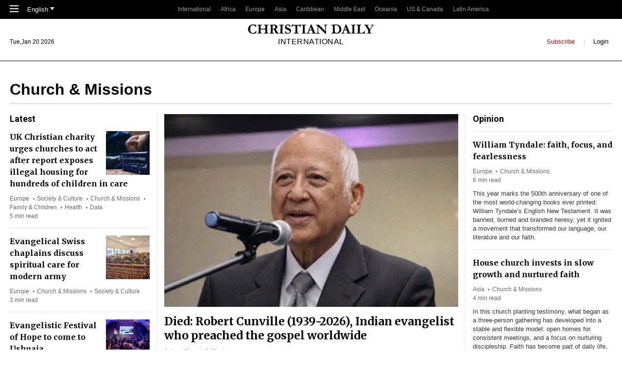

--- FILE ---
content_type: text/html; charset=UTF-8
request_url: https://www.christiandaily.com/church-missions?page=1
body_size: 10066
content:
<!DOCTYPE html>
<html class="no-js" lang="en"><head>    <title>Church &amp; Missions - Christian Daily International</title>
    <meta name="viewport" content="width=device-width, initial-scale=1">
    <meta name="HandheldFriendly" content="true">
    <meta name="apple-mobile-web-app-status-bar-style" content="black-translucent">
    <meta name="http-equiv=&quot;X-UA-Compatible&quot;" content="IE=Edge">
    <link rel="icon" type="image/x-icon" href="https://www.christiandaily.com/favicon.ico" />
    <link rel="icon" type="image/x-icon" href="https://assets.christiandaily.com/img/favicon/favicon.svg" />
    <link rel="alternate" type="application/rss+xml" href="https://www.christiandaily.com/church-missions?format=xml" title="Subscribe to the latest news" />
<link rel="stylesheet" type="text/css" href="https://fonts.googleapis.com/css2?family=Merriweather:wght@700&amp;family=Roboto:wght@700&amp;display=swap" />
<link rel="stylesheet" type="text/css" href="https://use.typekit.net/ydi5fjc.css" />
<link rel="stylesheet" type="text/css" href="https://assets.christiandaily.com/css/main.css" />
<!-- Google tag (gtag.js) -->
<script>window.dataLayer = window.dataLayer || [];window.dataLayer.push({"page_title":"Church & Missions","page_type":"section"});(function(w,d,s,l,i){w[l]=w[l]||[];w[l].push({'gtm.start':
new Date().getTime(),event:'gtm.js'});var f=d.getElementsByTagName(s)[0],
j=d.createElement(s),dl=l!='dataLayer'?'&l='+l:'';j.async=true;j.src=
'https://www.googletagmanager.com/gtm.js?id='+i+dl;f.parentNode.insertBefore(j,f);
})(window,document,'script','dataLayer','GTM-TG5M4HV');let cdi_locale='en-us';let client_id='www';</script>
<!-- Google tag (gtag.js) -->
</head>
<body class="">    <div id="wrapper">        <header class="header header-inner">        <a href="https://www.christiandaily.com/#main" class="skip-link visually-hidden">Skip to main content</a>    <div class="topbar">    <a href="#footer-nav" class="nav-toggle " aria-label="Toggle Navigation" data-toggle=".offcanvas">        <span class="i-nav"><span></span>
</span>
    </a>
        <div class="dropdown dropdown-lang">
            <div data-toggle-parent="">
                <span class="title">English</span><span class="i-downarrow"></span>
            </div>
            <div class="dropdown-content">
                <ul class="no-bullet">
                    <li><a href="https://christiandaily.com">English</a></li>
                    <li><a href="https://es.christiandaily.com">Español</a></li>
                    <li><a href="https://fr.christiandaily.com">Français</a></li>
                </ul>
            </div>
        </div>
        <div class="regions-box">
            <ul class="regions no-bullet" id="regions-list">
                <li><a href="https://www.christiandaily.com/">International</a></li>
                                                            <li><a href="https://www.christiandaily.com/africa">Africa</a></li>
                                            <li><a href="https://www.christiandaily.com/europe">Europe</a></li>
                                            <li><a href="https://www.christiandaily.com/asia">Asia</a></li>
                                            <li><a href="https://www.christiandaily.com/caribbean">Caribbean</a></li>
                                            <li><a href="https://www.christiandaily.com/middle-east">Middle East</a></li>
                                            <li><a href="https://www.christiandaily.com/oceania">Oceania</a></li>
                                            <li><a href="https://www.christiandaily.com/us-canada">US & Canada</a></li>
                                            <li><a href="https://www.christiandaily.com/latin-america">Latin America</a></li>
                                                </ul>
            <div class="dropdown dropdown-regions">
                <div aria-label="Toggle Regions" data-toggle-parent>
                    <span class="title">Regions</span><span class="i-downarrow"></span>
                </div>
                <div class="dropdown-content">
                    <ul class="no-bullet" id="regions-dropdown"></ul>
                </div>
            </div>
        </div>
    </div>
    <div class="header-logoline">
        <div class="container">
            <div class="header-logo-box">
                <div class="header-logo">
                    <a href="https://www.christiandaily.com/"><img src="https://assets.christiandaily.com/img/logo.svg" alt="Logo" width="470" height="36" /></a>                    <div class="logo-region current-region">
                        International
                    </div>
                </div>
                                <div class="dateline">
                    <time>Tue,Jan 20 2026</time>
                    <span class="account-links">
                        <a class="link-primary"
                           id="header-newsletter-lightbox"
                           href="#"
                           data-href="https://auth.christiandaily.com/newsletter/lightbox-www.html?client_id=www&cdi_locale=en-us&redirect_url=https://www.christiandaily.com/church-missions?page=1">Subscribe </a>
                        <span class="divider"></span>
                                                    <script>const isCustomerSession = false;</script>
                            <a href="https://auth.christiandaily.com/login?client_id=www&amp;cdi_locale=en-us&amp;redirect_url=https://www.christiandaily.com/church-missions?page=1">Login</a>                                            </span>
                </div>
            </div>
        </div>
    </div>
        <div class="offcanvas">
        <div class="offcanvas-logo">
            <a href="https://www.christiandaily.com/"><img src="https://assets.christiandaily.com/img/logo.svg" alt="Logo" width="470" height="36" /></a>        </div>
        <form action="/search">
            <input class="offcanvas-search" name="q" method="get"  type="search" placeholder="Search our content by keyword …">
        </form>
        <nav role="navigation" aria-label="Section Navigation">
            <ul class="offcanvas-nav no-bullet" id="left-menu">
                                                            <li><a href="https://www.christiandaily.com/church-missions" class="oc-title">Church & Missions</a></li>
                                            <li><a href="https://www.christiandaily.com/religious-freedom" class="oc-title">Religious Freedom</a></li>
                                            <li><a href="https://www.christiandaily.com/society-culture" class="oc-title">Society & Culture</a></li>
                                            <li><a href="https://www.christiandaily.com/family-children" class="oc-title">Family & Children</a></li>
                                            <li><a href="https://www.christiandaily.com/education" class="oc-title">Education</a></li>
                                            <li><a href="https://www.christiandaily.com/migration" class="oc-title">Migration</a></li>
                                            <li><a href="https://www.christiandaily.com/health" class="oc-title">Health</a></li>
                                            <li><a href="https://www.christiandaily.com/bible-and-theology" class="oc-title">Bible & Theology</a></li>
                                            <li><a href="https://www.christiandaily.com/arts-and-entertainment" class="oc-title">Arts & Media</a></li>
                                            <li><a href="https://www.christiandaily.com/science-and-tech" class="oc-title">Science</a></li>
                                            <li><a href="https://www.christiandaily.com/data" class="oc-title">Data</a></li>
                                                    <li><a href="https://www.christiandaily.com/opinion" class="oc-title">Opinion</a></li>
                <li class="support"><a href="https://www.christiandaily.com/page/give" target="_blank">Support CDI</a></li>
            </ul>
        </nav>
        <a class="offcanvas-close" href="" data-toggle=".offcanvas">
            <img src="https://assets.christiandaily.com/img/icon/x.svg" alt="">
        </a>
    </div>
</header>
        <main id="main" role="main" tabindex="-1">            
        <div class="container category-church-missions">
        <div class="above-fold-3">
            <h1 class="section-name">Church & Missions</h1>
            <div class="d-md-flex">
                <div class="col-md-12 col-lg-6">
                    <section class="headlines">
                                    <article>
    <div class="txt">
        <figure>
                                            <a href="https://www.christiandaily.com/news/died-robert-cunville-1939-2026-indian-evangelist-who-preached-the-gospel-worldwide"><picture><source srcset="/media/cache/thumbnail/0/30/3066sp_625w_410h_1x_1y.webp" type="image/webp"><source srcset="/media/cache/thumbnail/0/30/3066sp_625w_410h_1x_1y.png"  type="image/png"><img src="/media/cache/thumbnail/0/30/3066sp_625w_410h_1x_1y.png" alt="Died: Robert Cunville (1939-2026), Indian evangelist who preached the gospel worldwide" ></picture></a>                    </figure>
        <h3 class="mb1 tl1 dt2 mt15 mb10"><a class="link" href="https://www.christiandaily.com/news/died-robert-cunville-1939-2026-indian-evangelist-who-preached-the-gospel-worldwide">Died: Robert Cunville (1939-2026), Indian evangelist who preached the gospel worldwide</a></h3>
        <div class="fz12 quiet">                                        <a href="https://www.christiandaily.com/asia" class="link">Asia</a>                                            <span class="dot"></span>
                                        <a href="https://www.christiandaily.com/church-missions" class="link">Church & Missions</a>            </div>

                <div class="fz12 quiet ">
            <time>12 min read</time>
        </div>
        <p class="p mg0 mt10">Robert Rieweh Cunville, the soft-spoken Indian evangelist who proclaimed the gospel to millions across Africa, Asia and Europe and later served as an associate evangelist with Billy Graham, died Saturday, Jan. 17, 2026, at a hospital in Shillong. He was 86.</p>
    </div>
</article>
<ul class="no-bullet">
                <li>
        <article>
            <figure>
                                                        <a href="https://www.christiandaily.com/news/spanish-evangelical-groups-prayer-plea-for-train-crash-victims"><picture><source srcset="/media/cache/thumbnail/0/30/3065sp_250w_149h_1x_1y.webp" type="image/webp"><source srcset="/media/cache/thumbnail/0/30/3065sp_250w_149h_1x_1y.jpg"  type="image/jpg"><img src="/media/cache/thumbnail/0/30/3065sp_250w_149h_1x_1y.jpg" alt="Spanish evangelical group calls for prayer following train crash" ></picture></a>                            </figure>
            <div class="txt">
                <h3 class="mb2 tl3 dt6 mt0 mb10"><a class="link" href="https://www.christiandaily.com/news/spanish-evangelical-groups-prayer-plea-for-train-crash-victims">Spanish evangelical group calls for prayer following train crash</a></h3>
                <div class="fz12 quiet">                                        <a href="https://www.christiandaily.com/europe" class="link">Europe</a>                                            <span class="dot"></span>
                                        <a href="https://www.christiandaily.com/church-missions" class="link">Church & Missions</a>                                    <span class="dot"></span>
                        <a href="https://www.christiandaily.com/society-culture" class="link">Society & Culture</a>            </div>

                                <div class="fz12 quiet ">
                    <time>3 min read</time>
                </div>
            </div>
        </article>
    </li>
                <li>
        <article>
            <figure>
                                                        <a href="https://www.christiandaily.com/news/merger-between-danish-mission-bodies-faces-obstacles-but-still-possible"><picture><source srcset="/media/cache/thumbnail/0/30/3059sp_250w_149h_1x_1y.webp" type="image/webp"><source srcset="/media/cache/thumbnail/0/30/3059sp_250w_149h_1x_1y.jpg"  type="image/jpg"><img src="/media/cache/thumbnail/0/30/3059sp_250w_149h_1x_1y.jpg" alt="Merger between Danish mission bodies faces obstacles, but still possible" ></picture></a>                            </figure>
            <div class="txt">
                <h3 class="mb2 tl3 dt6 mt0 mb10"><a class="link" href="https://www.christiandaily.com/news/merger-between-danish-mission-bodies-faces-obstacles-but-still-possible">Merger between Danish mission bodies faces obstacles, but still possible</a></h3>
                <div class="fz12 quiet">                                        <a href="https://www.christiandaily.com/europe" class="link">Europe</a>                                            <span class="dot"></span>
                                        <a href="https://www.christiandaily.com/church-missions" class="link">Church & Missions</a>            </div>

                                <div class="fz12 quiet ">
                    <time>2 min read</time>
                </div>
            </div>
        </article>
    </li>
    </ul>
                    </section>
                </div>
                <div class="col-md-6 col-lg-3 order-lg-first">
                        <section class="latest">
        <h2 class="ct2">Latest</h2>
        <ul class="no-bullet">
                                                                                                                                                                                                <li>
                    <article>
                        <figure>
                                                                                            <a href="https://www.christiandaily.com/news/uk-christian-charity-urges-churches-to-act-after-report-exposes-illegal-housing-for-hundreds-of-children-in-care"><picture><source srcset="/media/cache/thumbnail/0/30/3058sp_320w_210h_1x_1y.webp" type="image/webp"><source srcset="/media/cache/thumbnail/0/30/3058sp_320w_210h_1x_1y.jpg"  type="image/jpg"><img src="/media/cache/thumbnail/0/30/3058sp_320w_210h_1x_1y.jpg" alt="UK Christian charity urges churches to act after report exposes illegal housing for hundreds of children in care" ></picture></a>                                                    </figure>
                        <div class="txt">
                            <h4 class="mb2 tl3 dt5 mt0 mb10">
                                <a class="link" href="https://www.christiandaily.com/news/uk-christian-charity-urges-churches-to-act-after-report-exposes-illegal-housing-for-hundreds-of-children-in-care">UK Christian charity urges churches to act after report exposes illegal housing for hundreds of children in care</a>
                            </h4>
                            <div class="fz12 quiet">                                        <a href="https://www.christiandaily.com/europe" class="link">Europe</a>                                            <span class="dot"></span>
                                        <a href="https://www.christiandaily.com/society-culture" class="link">Society & Culture</a>                                    <span class="dot"></span>
                        <a href="https://www.christiandaily.com/church-missions" class="link">Church & Missions</a>                                    <span class="dot"></span>
                        <a href="https://www.christiandaily.com/family-children" class="link">Family & Children</a>                                    <span class="dot"></span>
                        <a href="https://www.christiandaily.com/health" class="link">Health</a>                                    <span class="dot"></span>
                        <a href="https://www.christiandaily.com/data" class="link">Data</a>            </div>

                                                        <div class="fz12 quiet ">
                                <time>5 min read</time>
                            </div>
                        </div>
                    </article>
                </li>
                                                                                                            <li>
                    <article>
                        <figure>
                                                                                            <a href="https://www.christiandaily.com/news/evangelical-swiss-chaplains-discuss-spiritual-care-for-modern-army"><picture><source srcset="/media/cache/thumbnail/0/30/3060sp_320w_210h_1x_1y.webp" type="image/webp"><source srcset="/media/cache/thumbnail/0/30/3060sp_320w_210h_1x_1y.jpg"  type="image/jpg"><img src="/media/cache/thumbnail/0/30/3060sp_320w_210h_1x_1y.jpg" alt="Evangelical Swiss chaplains discuss spiritual care for modern army" ></picture></a>                                                    </figure>
                        <div class="txt">
                            <h4 class="mb2 tl3 dt5 mt0 mb10">
                                <a class="link" href="https://www.christiandaily.com/news/evangelical-swiss-chaplains-discuss-spiritual-care-for-modern-army">Evangelical Swiss chaplains discuss spiritual care for modern army</a>
                            </h4>
                            <div class="fz12 quiet">                                        <a href="https://www.christiandaily.com/europe" class="link">Europe</a>                                            <span class="dot"></span>
                                        <a href="https://www.christiandaily.com/church-missions" class="link">Church & Missions</a>                                    <span class="dot"></span>
                        <a href="https://www.christiandaily.com/society-culture" class="link">Society & Culture</a>            </div>

                                                        <div class="fz12 quiet ">
                                <time>3 min read</time>
                            </div>
                        </div>
                    </article>
                </li>
                                                                                                            <li>
                    <article>
                        <figure>
                                                                                            <a href="https://www.christiandaily.com/news/evangelistic-festival-of-hope-to-come-to-ushuaia-southernmost-city-known-as-the-end-of-the-world"><picture><source srcset="/media/cache/thumbnail/0/30/3049sp_320w_210h_1x_1y.webp" type="image/webp"><source srcset="/media/cache/thumbnail/0/30/3049sp_320w_210h_1x_1y.png"  type="image/png"><img src="/media/cache/thumbnail/0/30/3049sp_320w_210h_1x_1y.png" alt="Evangelistic Festival of Hope to come to Ushuaia, southernmost city known as 'the end of the world'" ></picture></a>                                                    </figure>
                        <div class="txt">
                            <h4 class="mb2 tl3 dt5 mt0 mb10">
                                <a class="link" href="https://www.christiandaily.com/news/evangelistic-festival-of-hope-to-come-to-ushuaia-southernmost-city-known-as-the-end-of-the-world">Evangelistic Festival of Hope to come to Ushuaia, southernmost city known as 'the end of the world'</a>
                            </h4>
                            <div class="fz12 quiet">                                        <a href="https://www.christiandaily.com/latin-america" class="link">Latin America</a>                                            <span class="dot"></span>
                                        <a href="https://www.christiandaily.com/church-missions" class="link">Church & Missions</a>                                    <span class="dot"></span>
                        <a href="https://www.christiandaily.com/society-culture" class="link">Society & Culture</a>            </div>

                                                        <div class="fz12 quiet ">
                                <time>2 min read</time>
                            </div>
                        </div>
                    </article>
                </li>
                                                                                                            <li>
                    <article>
                        <figure>
                                                                                            <a href="https://www.christiandaily.com/news/2026-will-be-the-most-spiritually-open-year-in-living-memory-says-uk-missiologist"><picture><source srcset="/media/cache/thumbnail/0/30/3038sp_320w_210h_1x_1y.webp" type="image/webp"><source srcset="/media/cache/thumbnail/0/30/3038sp_320w_210h_1x_1y.png"  type="image/png"><img src="/media/cache/thumbnail/0/30/3038sp_320w_210h_1x_1y.png" alt="‘2026 will be the most spiritually open year in living memory,’ says UK missiologist" ></picture></a>                                                    </figure>
                        <div class="txt">
                            <h4 class="mb2 tl3 dt5 mt0 mb10">
                                <a class="link" href="https://www.christiandaily.com/news/2026-will-be-the-most-spiritually-open-year-in-living-memory-says-uk-missiologist">‘2026 will be the most spiritually open year in living memory,’ says UK missiologist</a>
                            </h4>
                            <div class="fz12 quiet">                                        <a href="https://www.christiandaily.com/europe" class="link">Europe</a>                                            <span class="dot"></span>
                                        <a href="https://www.christiandaily.com/church-missions" class="link">Church & Missions</a>                                    <span class="dot"></span>
                        <a href="https://www.christiandaily.com/data" class="link">Data</a>            </div>

                                                        <div class="fz12 quiet ">
                                <time>3 min read</time>
                            </div>
                        </div>
                    </article>
                </li>
                                                                                                            <li>
                    <article>
                        <figure>
                                                                                            <a href="https://www.christiandaily.com/news/tributes-paid-to-peter-meadows-a-pioneer-of-modern-british-christian-media"><picture><source srcset="/media/cache/thumbnail/0/30/3039sp_320w_210h_1x_1y.webp" type="image/webp"><source srcset="/media/cache/thumbnail/0/30/3039sp_320w_210h_1x_1y.jpg"  type="image/jpg"><img src="/media/cache/thumbnail/0/30/3039sp_320w_210h_1x_1y.jpg" alt="Tributes paid to Peter Meadows, a pioneer of modern British Christian media" ></picture></a>                                                    </figure>
                        <div class="txt">
                            <h4 class="mb2 tl3 dt5 mt0 mb10">
                                <a class="link" href="https://www.christiandaily.com/news/tributes-paid-to-peter-meadows-a-pioneer-of-modern-british-christian-media">Tributes paid to Peter Meadows, a pioneer of modern British Christian media</a>
                            </h4>
                            <div class="fz12 quiet">                                        <a href="https://www.christiandaily.com/europe" class="link">Europe</a>                                            <span class="dot"></span>
                                        <a href="https://www.christiandaily.com/church-missions" class="link">Church & Missions</a>                                    <span class="dot"></span>
                        <a href="https://www.christiandaily.com/arts-and-entertainment" class="link">Arts & Media</a>            </div>

                                                        <div class="fz12 quiet ">
                                <time>2 min read</time>
                            </div>
                        </div>
                    </article>
                </li>
                                                        </ul>
    </section>
                </div>
                <div class="col-md-6 col-lg-3">
                     <h2 class="ct2">Opinion</h2> <ul class="no-bullet"> <li> <article> <div class="txt"> <h3 class="mb3 tl3 dt5 mt0 mb10"> <a class="link" href="https://www.christiandaily.com/news/william-tyndale-faith-focus-and-fearlessness">William Tyndale: faith, focus, and fearlessness</a> </h3> <div class="fz12 quiet"> <a href="https://www.christiandaily.com/europe" class="link">Europe</a> <span class="dot"></span> <a href="https://www.christiandaily.com/church-missions" class="link">Church & Missions</a> </div> <div class="fz12 quiet "> <time>6 min read</time> </div> <p class="p mb0 mt10">This year marks the 500th anniversary of one of the most world-changing books ever printed: William Tyndale’s English New Testament. It was banned, burned and branded heresy, yet it ignited a movement that transformed our language, our literature and our faith.</p> </div> </article> </li> <li> <article> <div class="txt"> <h3 class="mb3 tl3 dt5 mt0 mb10"> <a class="link" href="https://www.christiandaily.com/news/house-church-invests-in-slow-growth-and-nurtured-faith">House church invests in slow growth and nurtured faith</a> </h3> <div class="fz12 quiet"> <a href="https://www.christiandaily.com/asia" class="link">Asia</a> <span class="dot"></span> <a href="https://www.christiandaily.com/church-missions" class="link">Church & Missions</a> </div> <div class="fz12 quiet "> <time>4 min read</time> </div> <p class="p mb0 mt10">In this church planting testimony, what began as a three-person gathering has developed into a stable and flexible model: open homes for consistent meetings, and a focus on nurturing discipleship. Faith has become part of daily life, not confined to a church building. There is much to learn from this example of faithful service in the north west of China.</p> </div> </article> </li> <li> <article> <div class="txt"> <h3 class="mb3 tl3 dt5 mt0 mb10"> <a class="link" href="https://www.christiandaily.com/news/work-from-love-not-for-love-because-our-value-is-secure-in-jesus">Work from love not for love because our value is secure in Jesus</a> </h3> <div class="fz12 quiet"> <a href="https://www.christiandaily.com/us-canada" class="link">US & Canada</a> <span class="dot"></span> <a href="https://www.christiandaily.com/church-missions" class="link">Church & Missions</a> <span class="dot"></span> <a href="https://www.christiandaily.com/society-culture" class="link">Society & Culture</a> <span class="dot"></span> <a href="https://www.christiandaily.com/bible-and-theology" class="link">Bible & Theology</a> </div> <div class="fz12 quiet "> <time>5 min read</time> </div> <p class="p mb0 mt10">In the world of athletics, the pressure to prove is relentless. The message is loud and clear: prove your value. Earn your worth. But, what would it look like if we competed, coached, and lived not for love, but from love? </p> </div> </article> </li> <li> <article> <div class="txt"> <h3 class="mb3 tl3 dt5 mt0 mb10"> <a class="link" href="https://www.christiandaily.com/news/study-is-crucial-for-the-church-s-mission-in-the-world">Study is crucial for the Church's mission in the world</a> </h3> <div class="fz12 quiet"> <a href="https://www.christiandaily.com/europe" class="link">Europe</a> <span class="dot"></span> <a href="https://www.christiandaily.com/bible-and-theology" class="link">Bible & Theology</a> <span class="dot"></span> <a href="https://www.christiandaily.com/church-missions" class="link">Church & Missions</a> </div> <div class="fz12 quiet "> <time>5 min read</time> </div> <p class="p mb0 mt10">As demand for formal theological education drops in the West and non-formal theological education demand rises elsewhere, we ask the question, "why study?" This article reaffirms study as part of loving God with all our minds and essential for our ability to apply God's word to our world for the glory of God in Europe and every other context worldwide.</p> </div> </article> </li> </ul>                </div>
            </div>
        </div>
                    <nav class="regions-line" role="navigation" aria-label="Regions">
                <ul class="h-scrollbox css-slider no-bullet region-column"></ul>
            </nav>
            <div class="l-section">
                <div>
                    <section>
                        <h2 class="ct2">Latest</h2>
                        <ul class="sec-article-ul no-bullet">
                                                                                                                                                                                                                                                                                                                                                                                                                                                                                                                                                                                                    <li>
        <article>
                        <div class="fz12 quiet ">
                <time>3 min read</time>
            </div>
            <figure>
                                                                                <a href="https://www.christiandaily.com/news/photo-book-highlights-missionary-henry-appenzellers-role-in-shaping-modern-korean-education"><picture><source srcset="/media/cache/thumbnail/0/30/3034sp_240w_170h_1x_1y.webp" type="image/webp"><source srcset="/media/cache/thumbnail/0/30/3034sp_240w_170h_1x_1y.png"  type="image/png"><img src="/media/cache/thumbnail/0/30/3034sp_240w_170h_1x_1y.png" alt="Photo book highlights missionary Henry Appenzeller’s role in shaping modern Korean education" ></picture></a>                                                </figure>
            <div class="txt">
                <div class="fz12 quiet">                                        <a href="https://www.christiandaily.com/asia" class="link">Asia</a>                                    <span class="dot"></span>
                                            <a href="https://www.christiandaily.com/us-canada" class="link">US & Canada</a>                                            <span class="dot"></span>
                                        <a href="https://www.christiandaily.com/church-missions" class="link">Church & Missions</a>                                    <span class="dot"></span>
                        <a href="https://www.christiandaily.com/arts-and-entertainment" class="link">Arts & Media</a>            </div>

                <h3 class="mb3 tl4 sub3 mb0 mt5">
                    <a class="link" href="https://www.christiandaily.com/news/photo-book-highlights-missionary-henry-appenzellers-role-in-shaping-modern-korean-education">Photo book highlights missionary Henry Appenzeller’s role in shaping modern Korean education</a>
                </h3>
                <div class="by fz12 quiet mt10">
                                            By
                                                                                 <a class="link" href="https://www.christiandaily.com/by/cdi-staff">CDI Staff</a>
                                                                                        </div>
                <p class="p mb0 mt10">A new photo-based book documenting the life and legacy of early Protestant missionary Henry G. Appenzeller has been published to mark the 140th anniversary of Pai Chai Academy, one of Korea’s earliest modern schools, according to reporting by Christian Daily Korea.</p>
            </div>
        </article>
    </li>
                                                                                                                                    <li>
        <article>
                        <div class="fz12 quiet ">
                <time>2 min read</time>
            </div>
            <figure>
                                                                                <a href="https://www.christiandaily.com/news/prison-fellowship-international-marks-one-millionth-graduate-of-in-prison-evangelism-program"><picture><source srcset="/media/cache/thumbnail/0/30/3029sp_240w_170h_1x_1y.webp" type="image/webp"><source srcset="/media/cache/thumbnail/0/30/3029sp_240w_170h_1x_1y.png"  type="image/png"><img src="/media/cache/thumbnail/0/30/3029sp_240w_170h_1x_1y.png" alt="Prison Fellowship International marks one millionth graduate of in-prison evangelism program" ></picture></a>                                                </figure>
            <div class="txt">
                <div class="fz12 quiet">                                        <a href="https://www.christiandaily.com/us-canada" class="link">US & Canada</a>                                            <span class="dot"></span>
                                        <a href="https://www.christiandaily.com/society-culture" class="link">Society & Culture</a>                                    <span class="dot"></span>
                        <a href="https://www.christiandaily.com/church-missions" class="link">Church & Missions</a>            </div>

                <h3 class="mb3 tl4 sub3 mb0 mt5">
                    <a class="link" href="https://www.christiandaily.com/news/prison-fellowship-international-marks-one-millionth-graduate-of-in-prison-evangelism-program">Prison Fellowship International marks one millionth graduate of in-prison evangelism program</a>
                </h3>
                <div class="by fz12 quiet mt10">
                                            By
                                                                                 <a class="link" href="https://www.christiandaily.com/by/cdi-staff">CDI Staff</a>
                                                                                        </div>
                <p class="p mb0 mt10">Prison Fellowship International said its in-prison evangelism program has reached a milestone, graduating its one millionth participant since the initiative launched more than a decade ago.</p>
            </div>
        </article>
    </li>
                                                                                                                                    <li>
        <article>
                        <div class="fz12 quiet ">
                <time>2 min read</time>
            </div>
            <figure>
                                                                                <a href="https://www.christiandaily.com/news/european-evangelical-body-urges-members-to-pause-at-gods-throne-during-week-of-prayer"><picture><source srcset="/media/cache/thumbnail/0/29/2930sp_240w_170h_1x_1y.webp" type="image/webp"><source srcset="/media/cache/thumbnail/0/29/2930sp_240w_170h_1x_1y.jpg"  type="image/jpg"><img src="/media/cache/thumbnail/0/29/2930sp_240w_170h_1x_1y.jpg" alt="European evangelical body urges members to 'pause at God’s throne' during Week of Prayer" ></picture></a>                                                </figure>
            <div class="txt">
                <div class="fz12 quiet">                                        <a href="https://www.christiandaily.com/europe" class="link">Europe</a>                                            <span class="dot"></span>
                                        <a href="https://www.christiandaily.com/church-missions" class="link">Church & Missions</a>            </div>

                <h3 class="mb3 tl4 sub3 mb0 mt5">
                    <a class="link" href="https://www.christiandaily.com/news/european-evangelical-body-urges-members-to-pause-at-gods-throne-during-week-of-prayer">European evangelical body urges members to 'pause at God’s throne' during Week of Prayer</a>
                </h3>
                <div class="by fz12 quiet mt10">
                                            By
                                                                                 <a class="link" href="https://www.christiandaily.com/by/chris-eyte">Chris Eyte</a>
                                                                                        </div>
                <p class="p mb0 mt10">The European Evangelical Alliance is encouraging its members to take time to “pause” in prayerful reflection as the 2026 Week of Prayer got underway Jan. 11 and continues through Jan. 18. Robbert Jan Perk, co-chair of the EEA Prayer Network, urged churches and individuals across Europe to approach the week with renewed attentiveness to prayer, drawing on Acts 2:42: “They devoted themselves to the apostles’ teaching and to fellowship, to the breaking of bread and to prayer.”</p>
            </div>
        </article>
    </li>
                                                                                                                                    <li>
        <article>
                        <div class="fz12 quiet ">
                <time>2 min read</time>
            </div>
            <figure>
                                                                                <a href="https://www.christiandaily.com/news/nigerias-lutheran-archbishop-elected-tekan-president-as-predecessor-dies-in-denmark"><picture><source srcset="/media/cache/thumbnail/0/30/3028sp_240w_170h_1x_1y.webp" type="image/webp"><source srcset="/media/cache/thumbnail/0/30/3028sp_240w_170h_1x_1y.jpg"  type="image/jpg"><img src="/media/cache/thumbnail/0/30/3028sp_240w_170h_1x_1y.jpg" alt="Nigeria’s Lutheran archbishop elected TEKAN president as predecessor dies in Denmark" ></picture></a>                                                </figure>
            <div class="txt">
                <div class="fz12 quiet">                                        <a href="https://www.christiandaily.com/africa" class="link">Africa</a>                                            <span class="dot"></span>
                                        <a href="https://www.christiandaily.com/church-missions" class="link">Church & Missions</a>            </div>

                <h3 class="mb3 tl4 sub3 mb0 mt5">
                    <a class="link" href="https://www.christiandaily.com/news/nigerias-lutheran-archbishop-elected-tekan-president-as-predecessor-dies-in-denmark">Nigeria’s Lutheran archbishop elected TEKAN president as predecessor dies in Denmark</a>
                </h3>
                <div class="by fz12 quiet mt10">
                                            By
                                                                                 <a class="link" href="https://www.christiandaily.com/by/obed-minchakpu">Obed Minchakpu</a>
                                                                                        </div>
                <p class="p mb0 mt10">Nigeria’s Lutheran archbishop has been elected president of a major evangelical church body in the country, marking a leadership transition that comes weeks after the death of his predecessor. The Most Rev. Dr. Musa Panti Filibus, archbishop of the Lutheran Church of Christ in Nigeria (LCCN), was elected Jan. 10 as president of the Fellowship of Churches of Christ in Nigeria, commonly known as TEKAN — from its Hausa name, Tarayyar Ekklesiyoyin Kristi a Nijeriya — during the group’s 70th General </p>
            </div>
        </article>
    </li>
                                                                                                                                    <li>
        <article>
                        <div class="fz12 quiet ">
                <time>3 min read</time>
            </div>
            <figure>
                                                                                <a href="https://www.christiandaily.com/news/nick-vujicic-redimi2-headline-unifest-festival-promoting-faith-and-family-in-mexico"><picture><source srcset="/media/cache/thumbnail/0/30/3026sp_240w_170h_1x_1y.webp" type="image/webp"><source srcset="/media/cache/thumbnail/0/30/3026sp_240w_170h_1x_1y.png"  type="image/png"><img src="/media/cache/thumbnail/0/30/3026sp_240w_170h_1x_1y.png" alt="Nick Vujicic, Redimi2 headline UNIFEST Festival promoting faith and family in Mexico" ></picture></a>                                                </figure>
            <div class="txt">
                <div class="fz12 quiet">                                        <a href="https://www.christiandaily.com/latin-america" class="link">Latin America</a>                                            <span class="dot"></span>
                                        <a href="https://www.christiandaily.com/church-missions" class="link">Church & Missions</a>                                    <span class="dot"></span>
                        <a href="https://www.christiandaily.com/society-culture" class="link">Society & Culture</a>            </div>

                <h3 class="mb3 tl4 sub3 mb0 mt5">
                    <a class="link" href="https://www.christiandaily.com/news/nick-vujicic-redimi2-headline-unifest-festival-promoting-faith-and-family-in-mexico">Nick Vujicic, Redimi2 headline UNIFEST Festival promoting faith and family in Mexico</a>
                </h3>
                <div class="by fz12 quiet mt10">
                                            By
                                                                                 <a class="link" href="https://www.christiandaily.com/by/ommar-ayala">Ommar Ayala</a>
                                                                                        </div>
                <p class="p mb0 mt10">With a series of messages, concerts by international Christian singers, and family-focused reflections, the fourth edition of the UNIFEST Festival was held at the Sierra Hermosa Ecological and Sports Park in Tecámac, in the State of Mexico last month. Organizers estimated that 90,000 people attended the event.</p>
            </div>
        </article>
    </li>
                                                                                                                                    <li>
        <article>
                        <div class="fz12 quiet ">
                <time>4 min read</time>
            </div>
            <figure>
                                                                                <a href="https://www.christiandaily.com/news/pastor-wife-spearhead-inclusive-ministry-model-for-people-with-disabilities"><picture><source srcset="/media/cache/thumbnail/0/30/3020sp_240w_170h_1x_1y.webp" type="image/webp"><source srcset="/media/cache/thumbnail/0/30/3020sp_240w_170h_1x_1y.png"  type="image/png"><img src="/media/cache/thumbnail/0/30/3020sp_240w_170h_1x_1y.png" alt="Pastor, wife spearhead 'inclusive ministry' model for people with disabilities" ></picture></a>                                                </figure>
            <div class="txt">
                <div class="fz12 quiet">                                        <a href="https://www.christiandaily.com/us-canada" class="link">US & Canada</a>                                            <span class="dot"></span>
                                        <a href="https://www.christiandaily.com/family-children" class="link">Family & Children</a>                                    <span class="dot"></span>
                        <a href="https://www.christiandaily.com/church-missions" class="link">Church & Missions</a>            </div>

                <h3 class="mb3 tl4 sub3 mb0 mt5">
                    <a class="link" href="https://www.christiandaily.com/news/pastor-wife-spearhead-inclusive-ministry-model-for-people-with-disabilities">Pastor, wife spearhead 'inclusive ministry' model for people with disabilities</a>
                </h3>
                <div class="by fz12 quiet mt10">
                                            By
                                                                                 <a class="link" href="https://www.christiandaily.com/by/the-christian-post">The Christian Post</a>
                                                                                        </div>
                <p class="p mb0 mt10">California pastor Russ Ewell and his wife, Gail, know firsthand the struggles parents face finding churches that know how to care for and minister to their children with severe disabilities, a barrier within church and community settings they are now helping congregations break. </p>
            </div>
        </article>
    </li>
                                                                                    </ul>
                                                    <div>
                                <ul class="pagination no-bullet">
                                                                <li class="page-item current">
                        <a class="page-link">1</a>
                    </li>
                                                                <li class="page-item">
                        <a class="item page-link" href="/church-missions?page=2">2</a>
                    </li>
                                                                <li class="page-item">
                        <a class="item page-link" href="/church-missions?page=3">3</a>
                    </li>
                                                                <li class="page-item">
                        <a class="item page-link" href="/church-missions?page=4">4</a>
                    </li>
                                                                <li class="page-item">
                        <a class="item page-link" href="/church-missions?page=5">5</a>
                    </li>
                                                                <li class="page-item">
                        <a class="item page-link" href="/church-missions?page=6">6</a>
                    </li>
                                                                <li class="page-item">
                        <a class="item page-link" href="/church-missions?page=7">7</a>
                    </li>
                                                                <li class="page-item">
                        <a class="item page-link" href="/church-missions?page=8">8</a>
                    </li>
                                                                <li class="page-item">
                        <a class="item page-link" href="/church-missions?page=9">9</a>
                    </li>
                                                                <li class="page-item">
                        <a class="item page-link" href="/church-missions?page=10">10</a>
                    </li>
                                                    <li class="page-item">
            <a class="page-link" href="/church-missions?page=2">Next</a>
        </li>
    </ul>
                            </div>
                                            </section>
                </div>
                <div>
                    <h2 class="ct2">Most Recent</h2><ul class="sidebar-article-ul no-bullet"> <li> <article> <figure> <a href="https://www.christiandaily.com/news/died-robert-cunville-1939-2026-indian-evangelist-who-preached-the-gospel-worldwide" class="por"> <picture><source srcset="https://www.christiandaily.com/media/cache/thumbnail/0/30/3066sp_350w_233h_1x_1y.webp" type="image/webp"><source srcset="https://www.christiandaily.com/media/cache/thumbnail/0/30/3066sp_350w_233h_1x_1y.png" type="image/png"><img src="https://www.christiandaily.com/media/cache/thumbnail/0/30/3066sp_350w_233h_1x_1y.png" alt="Died: Robert Cunville (1939-2026), Indian evangelist who preached the gospel worldwide" ></picture> </a> </figure> <div class="txt"> <h3 class="mb3 tl3 dt4 mt10 mb0"> <a class="link" href="https://www.christiandaily.com/news/died-robert-cunville-1939-2026-indian-evangelist-who-preached-the-gospel-worldwide">Died: Robert Cunville (1939-2026), Indian evangelist who preached the gospel worldwide</a> </h3> <div class="fz12 quiet"> <a href="https://www.christiandaily.com/asia" class="link">Asia</a> <span class="dot"></span> <a href="https://www.christiandaily.com/church-missions" class="link">Church & Missions</a> </div> <div class="fz12 quiet "> <time>Less than 12 min</time> </div> <p class="p mb0 mt10">Robert Rieweh Cunville, the soft-spoken Indian evangelist who proclaimed the gospel to millions across Africa, Asia and Europe and later served as an associate evangelist with Billy Graham, died Saturday, Jan. 17, 2026, at a hospital in Shillong. He was 86.</p> </div> </article> </li> <li> <article> <figure> <a href="https://www.christiandaily.com/news/spanish-evangelical-groups-prayer-plea-for-train-crash-victims" class="por"> <picture><source srcset="https://www.christiandaily.com/media/cache/thumbnail/0/30/3065sp_116w_77h_1x_1y.webp" type="image/webp"><source srcset="https://www.christiandaily.com/media/cache/thumbnail/0/30/3065sp_116w_77h_1x_1y.jpg" type="image/jpg"><img src="https://www.christiandaily.com/media/cache/thumbnail/0/30/3065sp_116w_77h_1x_1y.jpg" alt="Spanish evangelical group calls for prayer following train crash" ></picture> </a> </figure> <div class="txt"> <h3 class="mb4 tl4 mb0"> <a class="link" href="https://www.christiandaily.com/news/spanish-evangelical-groups-prayer-plea-for-train-crash-victims"> Spanish evangelical group calls for prayer following train crash </a> </h3> <div class="fz12 quiet"> <a href="https://www.christiandaily.com/europe" class="link">Europe</a> <span class="dot"></span> <a href="https://www.christiandaily.com/church-missions" class="link">Church & Missions</a> <span class="dot"></span> <a href="https://www.christiandaily.com/society-culture" class="link">Society & Culture</a> </div> <div class="fz12 quiet "> <time>about 3 min</time> </div> </div> </article> </li> <li> <article> <figure> <a href="https://www.christiandaily.com/news/merger-between-danish-mission-bodies-faces-obstacles-but-still-possible" class="por"> <picture><source srcset="https://www.christiandaily.com/media/cache/thumbnail/0/30/3059sp_116w_77h_1x_1y.webp" type="image/webp"><source srcset="https://www.christiandaily.com/media/cache/thumbnail/0/30/3059sp_116w_77h_1x_1y.jpg" type="image/jpg"><img src="https://www.christiandaily.com/media/cache/thumbnail/0/30/3059sp_116w_77h_1x_1y.jpg" alt="Merger between Danish mission bodies faces obstacles, but still possible" ></picture> </a> </figure> <div class="txt"> <h3 class="mb4 tl4 mb0"> <a class="link" href="https://www.christiandaily.com/news/merger-between-danish-mission-bodies-faces-obstacles-but-still-possible"> Merger between Danish mission bodies faces obstacles, but still possible </a> </h3> <div class="fz12 quiet"> <a href="https://www.christiandaily.com/europe" class="link">Europe</a> <span class="dot"></span> <a href="https://www.christiandaily.com/church-missions" class="link">Church & Missions</a> </div> <div class="fz12 quiet "> <time>about 2 min</time> </div> </div> </article> </li> <li> <article> <figure> <a href="https://www.christiandaily.com/news/yes-we-need-christian-journalists" class="por"> <picture><source srcset="https://www.christiandaily.com/media/cache/thumbnail/0/30/3064sp_116w_77h_1x_1y.webp" type="image/webp"><source srcset="https://www.christiandaily.com/media/cache/thumbnail/0/30/3064sp_116w_77h_1x_1y.jpg" type="image/jpg"><img src="https://www.christiandaily.com/media/cache/thumbnail/0/30/3064sp_116w_77h_1x_1y.jpg" alt="Yes, we need Christian journalists" ></picture> </a> </figure> <div class="txt"> <h3 class="mb4 tl4 mb0"> <a class="link" href="https://www.christiandaily.com/news/yes-we-need-christian-journalists"> Yes, we need Christian journalists </a> </h3> <div class="fz12 quiet"> <a href="https://www.christiandaily.com/europe" class="link">Europe</a> </div> <div class="fz12 quiet "> <time>about 3 min</time> </div> </div> </article> </li> <li> <article> <figure> <a href="https://www.christiandaily.com/news/syria-sdf-ceasefire-raises-hopes-for-stability-yet-concerns-for-christians-and-other-minorities-remain" class="por"> <picture><source srcset="https://www.christiandaily.com/media/cache/thumbnail/0/30/3061sp_116w_77h_1x_1y.webp" type="image/webp"><source srcset="https://www.christiandaily.com/media/cache/thumbnail/0/30/3061sp_116w_77h_1x_1y.jpg" type="image/jpg"><img src="https://www.christiandaily.com/media/cache/thumbnail/0/30/3061sp_116w_77h_1x_1y.jpg" alt="Syria-SDF ceasefire raises hopes for stability, yet concerns for Christians and other minorities remain" ></picture> </a> </figure> <div class="txt"> <h3 class="mb4 tl4 mb0"> <a class="link" href="https://www.christiandaily.com/news/syria-sdf-ceasefire-raises-hopes-for-stability-yet-concerns-for-christians-and-other-minorities-remain"> Syria-SDF ceasefire raises hopes for stability, yet concerns for Christians and other minorities remain </a> </h3> <div class="fz12 quiet"> <a href="https://www.christiandaily.com/middle-east" class="link">Middle East</a> <span class="dot"></span> <a href="https://www.christiandaily.com/religious-freedom" class="link">Religious Freedom</a> <span class="dot"></span> <a href="https://www.christiandaily.com/society-culture" class="link">Society & Culture</a> </div> <div class="fz12 quiet "> <time>about 5 min</time> </div> </div> </article> </li> <li> <article> <figure> <a href="https://www.christiandaily.com/news/body-exhumed-due-to-burial-on-christians-land-in-india" class="por"> <picture><source srcset="https://www.christiandaily.com/media/cache/thumbnail/0/30/3063sp_116w_77h_1x_1y.webp" type="image/webp"><source srcset="https://www.christiandaily.com/media/cache/thumbnail/0/30/3063sp_116w_77h_1x_1y.png" type="image/png"><img src="https://www.christiandaily.com/media/cache/thumbnail/0/30/3063sp_116w_77h_1x_1y.png" alt="Body exhumed due to burial on Christians’ land in India" ></picture> </a> </figure> <div class="txt"> <h3 class="mb4 tl4 mb0"> <a class="link" href="https://www.christiandaily.com/news/body-exhumed-due-to-burial-on-christians-land-in-india"> Body exhumed due to burial on Christians’ land in India </a> </h3> <div class="fz12 quiet"> <a href="https://www.christiandaily.com/asia" class="link">Asia</a> <span class="dot"></span> <a href="https://www.christiandaily.com/religious-freedom" class="link">Religious Freedom</a> </div> <div class="fz12 quiet "> <time>about 9 min</time> </div> </div> </article> </li> </ul>                </div>
            </div>
            </div>

        </main>
        <section class="brands-belt">
    <div class="container">
        <div class="brands-belt-content">
            <h2 class="title">Group of Brands</h2>
            <a class="brand-logo" href="https://www.christianpost.com" target="_blank"><img src="https://assets.christiandaily.com/img/brands/christian-post.svg" width="230" height="12" alt="The Christian Post"></a>
            <a class="brand-logo" href="https://www.christiantoday.com" target="_blank"><img src="https://assets.christiandaily.com/img/brands/christian-today.svg" width="200" height="14" alt="Christian Today"></a>
            <a class="brand-logo cdi" href="/" target="_blank"><img src="https://assets.christiandaily.com/img/brands/christian-daily.svg" width="200" height="29" alt="Christian Daily International"></a>
            <a class="brand-logo" href="https://www.gnli.com" target="_blank"><img src="https://assets.christiandaily.com/img/brands/gnl.svg" width="170" height="32" alt="GoodNewsLine"></a>
            <a class="brand-logo" href="https://www.crossmap.com" target="_blank"><img src="https://assets.christiandaily.com/img/brands/crossmap.svg" width="114" height="14" alt="Crossmap"></a>
            <a class="brand-logo" href="https://www.bibleportal.com" target="_blank"><img src="https://assets.christiandaily.com/img/brands/bible-portal.svg" width="126" height="26" alt="Bible Portal"></a>
            <a class="brand-logo" href="https://www.breathecast.com" target="_blank"><img src="https://assets.christiandaily.com/img/brands/breathe-cast.jpg" width="129" height="24" alt="BreatheCast"></a>
            <a class="brand-logo" href="https://edifi.app" target="_blank"><img src="https://assets.christiandaily.com/img/brands/edifi.svg" width="45" height="26" alt="Edifi"></a>
            <a class="brand-logo" href="https://www.videpress.com" target="_blank"><img src="https://assets.christiandaily.com/img/brands/vide-press.svg" width="103" height="14" alt="Vide Press"></a>
        </div>
    </div>
</section>        <footer class="site-footer" role="contentinfo">
    <div class="footer-logoline">
        <div class="container">
            <div class="footer-logo">                <a href="https://www.christiandaily.com/"><img src="https://assets.christiandaily.com/img/logo-white.svg" alt="Go to Homepage" width="275" height="22" /></a>            </div>
        </div>
    </div>
    <div class="container">
        <nav class="footer-nav" id="footer-nav" role="navigation" aria-label="footer-nav">
            <div class="footer-nav-row">
                <div class="footer-section footer-nav-block">
                    <h2 data-toggle-parent="footer-nav-block">Regions</h2>
                    <div class="uls">
                        <ul class="no-bullet" id="region-column"></ul>
                    </div>
                </div>
                <div class="footer-static footer-nav-block">
                    <h2 data-toggle-parent="footer-nav-block">Sections</h2>
                    <ul class="no-bullet" id="section-menu"></ul>
                </div>
                <div class="footer-static footer-nav-block">
                    <h2 data-toggle-parent="footer-nav-block">About US</h2>
                    <ul class="no-bullet" id="static-menu-footer">
                                                                                    <li><a href="https://www.christiandaily.com/about-us">About Us</a></li>
                                                            <li><a href="https://www.christiandaily.com/statement-of-faith">Statement of Faith</a></li>
                                                            <li><a href="https://www.christiandaily.com/leadership">Leadership</a></li>
                                                            <li><a href="https://www.christiandaily.com/partnerships">Partnerships</a></li>
                                                            <li><a href="https://www.christiandaily.com/code-of-ethics">Code of Ethics</a></li>
                                                            <li><a href="https://www.christiandaily.com/cdis-policy-on-use-of-ai-tools">Policy on Use of AI Tools</a></li>
                                                            <li><a href="https://www.christiandaily.com/privacy-policy">Privacy Policy</a></li>
                                                            <li><a href="https://www.christiandaily.com/general-disclaimer">General Disclaimer</a></li>
                                                            <li><a href="https://www.christiandaily.com/permissions-policy">Permissions Policy</a></li>
                                                            <li><a href="https://www.christiandaily.com/editorial-policy">Editorial Policy</a></li>
                                                            <li><a href="https://www.christiandaily.com/terms-of-service">Terms of Service</a></li>
                                                                        </ul>
                </div>
                <div class="footer-connect footer-nav-block">
                    <h2 data-toggle-parent="footer-nav-block">Connect</h2>
                    <ul class="no-bullet" id="keep-connect">
                        <li>
                                                            <a href="https://www.christiandaily.com/page/submit-article">Submit an Op-Ed</a>                            </li>
                        <li>
                                                            <a href="https://www.christiandaily.com/page/give">Give to CDI</a>                            </li>
                        <li>
                                                            <a href="https://www.christiandaily.com/page/jobs">Job Opportunities</a>                            </li>
                        <li>
                                                            <a href="https://www.christiandaily.com/page/email-whitelisting">Email Whitelisting</a>                            </li>
                        <li>
                                                            <a href="https://www.christiandaily.com/page/contact">Contact Us</a>                            </li>
                                            </ul>
                </div>
            </div>
            <div class="footer-social footer-nav-block">
                <h2 data-toggle-parent="footer-nav-block">Follow Us</h2>
                <ul class="no-bullet">

                    <li><a href="https://www.facebook.com/ChristianDailyInternational" target="_blank" title="Facebook"><span class="icon icon-Facebook"></span></a></li>

                    <li><a href="https://x.com/ChDaily_News" target="_blank" title="TwitterX"><span class="icon icon-TwitterX"></span></a></li>

                    <li><a href="https://www.linkedin.com/company/christian-daily-international" target="_blank" title="Linkedin"><span class="icon icon-Linkedin"></span></a></li>

                    <li><a href="https://www.youtube.com/@ChristianDailyInternational" target="_blank" title="Youtube"><span class="icon icon-Youtube"></span></a></li>

                    <li><a href="https://www.instagram.com/chdaily_news" target="_blank" title="Instagram"><span class="icon icon-Instagram"></span></a></li>

                    <li><a href="https://whatsapp.com/channel/0029VaKGiMkHAdNeHQQDqp0K" target="_blank" title="WhatsApp"><span class="icon icon-WhatsApp"></span></a></li>

                    <li><a href="https://t.me/ChristianDailyInternational" target="_blank" title="Telegram"><span class="icon icon-Telegram"></span></a></li>

                    <li><a href="https://bsky.app/profile/christiandailyintl.bsky.social" target="_blank" title="BlueSky"><span class="icon icon-BlueSky"></span></a></li>

                    <li><a href="https://www.msn.com/en-us/channel/source/Christian%20Daily%20International/sr-vid-j357vq0u3i6vbj9xib678krt3x03wq6p0aa4jvhqe46e6fj5jbps?disableErrorRedirect=true&amp;infiniteContentCount=0&amp;cvid=b3e7255362514f669a192316fb448e15&amp;ei=7" target="_blank" title="MSNNews"><span class="icon icon-MSNNews"></span></a></li>
                </ul>
            </div>
        </nav>
    </div>
    <div class="container">
        <div class="copyright center-align">Copyright ©2026 Christian Daily International, Inc. All Rights Reserved.</div>
    </div>
</footer>
<script src="https://www.christiandaily.com/vendor/jquery-3.6.0/jquery.min.js"></script>
<script src="https://cdn.jsdelivr.net/npm/js-cookie@3.0.5/dist/js.cookie.min.js"></script>
<!-- Placeholder polyfill for IE9- -->
<!--[if lt IE 10]><script>(function () {[].forEach.call(document.querySelectorAll('.lt-ie10 [placeholder]'), function (el) {var text = el.getAttribute('placeholder'); if (text) { el.value = text; } el.onfocus = function(){if (el.value === text) { el.value = ''; } }; el.onblur = function(){if (el.value === "") { el.value = text; } }; }); })();</script> <![endif]-->
<script src="https://assets.christiandaily.com/js/script.js"></script>
<link rel="stylesheet" href="https://assets.christiandaily.com/css/print.css" media="print">
<!--[if (lt IE 9)]>
<script>var sheets = document.styleSheets;for (var i = 0, l = sheets.length; i < l; i++) {sheets[i].disabled = true;}</script>
<style>body { font-family: Helvetica, Arial, sans-serif; }@media \0screen {img { width: auto;}}img {border: 0;height: auto;}</style>
<![endif]-->    </div>
    <script type="application/javascript" src="https://www.christiandaily.com/assets/js.js"></script>
</body>
</html>


--- FILE ---
content_type: text/css
request_url: https://assets.christiandaily.com/css/main.css
body_size: 19626
content:
html{line-height:1.15;-webkit-text-size-adjust:100%}body{margin:0}h1{font-size:2em;margin:.67em 0}hr{-webkit-box-sizing:content-box;-moz-box-sizing:content-box;box-sizing:content-box;height:0;overflow:visible}pre{font-family:monospace,monospace;font-size:1em}a{background-color:transparent}abbr[title]{border-bottom:none;text-decoration:underline;-webkit-text-decoration:underline dotted;text-decoration:underline dotted}b,strong{font-weight:bolder}code,kbd,samp{font-family:monospace,monospace;font-size:1em}small{font-size:80%}sub,sup{font-size:75%;line-height:0;position:relative;vertical-align:baseline}sub{bottom:-.25em}sup{top:-.5em}img{border-style:none}button,input,optgroup,select,textarea{font-family:inherit;font-size:100%;line-height:1.15;margin:0}button,input{overflow:visible}button,select{text-transform:none}button,[type=button],[type=reset],[type=submit]{-webkit-appearance:button}button::-moz-focus-inner,[type=button]::-moz-focus-inner,[type=reset]::-moz-focus-inner,[type=submit]::-moz-focus-inner{border-style:none;padding:0}button:-moz-focusring,[type=button]:-moz-focusring,[type=reset]:-moz-focusring,[type=submit]:-moz-focusring{outline:1px dotted ButtonText}fieldset{padding:.35em .75em .625em}legend{-webkit-box-sizing:border-box;-moz-box-sizing:border-box;box-sizing:border-box;color:inherit;display:table;max-width:100%;padding:0;white-space:normal}progress{vertical-align:baseline}textarea{overflow:auto}[type=checkbox],[type=radio]{-webkit-box-sizing:border-box;-moz-box-sizing:border-box;box-sizing:border-box;padding:0}[type=number]::-webkit-inner-spin-button,[type=number]::-webkit-outer-spin-button{height:auto}[type=search]{-webkit-appearance:textfield;outline-offset:-2px}[type=search]::-webkit-search-decoration{-webkit-appearance:none}::-webkit-file-upload-button{-webkit-appearance:button;font:inherit}details{display:block}summary{display:list-item}template{display:none}[hidden]{display:none}.enable-js,.browsehappy{background:#ffbf29;color:#000;font-size:14px;margin:0;padding:.5em;text-align:center;line-height:1.3;position:relative;z-index:99999}.enable-js a,.browsehappy a{font-weight:700;color:#000}.enable-js a:hover,.browsehappy a:hover{color:#fff}.sec-headline-ul:after,.sec-headline-ul article:after,.sec-article-ul li:after,.sidebar-article-ul:after,.above-fold:after,.above-fold .sec-news:after,.above-fold-col1 .list:after,.above-fold-col1 .list li:after,.above-fold-col2 ul:after,.above-fold-col3 li:after,.above-fold .sec-opinion ul:after,.above-fold .sec-opinion li:after,.home-features-primary ul:after,.home-features-secondary li:after,.l-puzzle:after,.sec-opinion-ul li:after,.sec-podcast-ul:after,.sec-podcast-ul li:after,.sec-episode-ul li:after,.sidebar-host-ul:after,.sidebar-host-ul li:after,.podcast-header:after,.sec-episode-player-ul li:after,.full-article:after,.article-related-col ul:after,.article-related-col li:after,.leadership-ul li:after{clear:both;content:"";display:table}.offcanvas,.brands-belt-content{scrollbar-width:none;-ms-overflow-style:-ms-autohiding-scrollbar}.offcanvas::-webkit-scrollbar,.brands-belt-content::-webkit-scrollbar{display:none}.checkbox-wp [type=checkbox],.checkbox-wp [type=radio]{position:absolute;white-space:nowrap;width:1px;height:1px;overflow:hidden;border:0;padding:0;clip:rect(0 0 0 0);-webkit-clip-path:inset(50%);clip-path:inset(50%);margin:-1px}html,body{min-width:320px}html{scroll-behavior:smooth}body,figure{margin:0}main{display:block}img{border:0;max-width:100%;height:auto}figure img,a>img{vertical-align:bottom}iframe{border:0}label{cursor:pointer}[type=search],select{-webkit-appearance:none}a{text-decoration:none;color:inherit}figure a{display:block}figure img{min-width:100%}.no-bullet{margin:0;padding:0;list-style:none}.no-bullet li{margin:0}.flat-button{border:0;background:0 0;border-radius:0}details>summary{list-style:none;cursor:pointer}details>summary::before{display:none}details>summary::-webkit-details-marker{display:none}details:not([open])>:not(summary){display:none!important}[type=text]::-ms-clear{display:none;width:0;height:0}[type=text]::-ms-reveal{display:none;width:0;height:0}[type=search]::-webkit-search-decoration,[type=search]::-webkit-search-cancel-button,[type=search]::-webkit-search-results-button,[type=search]::-webkit-search-results-decoration{display:none}:focus{outline:0}body{font-family:"Helvetica Neue",Helvetica,Arial,sans-serif;-ms-touch-action:manipulation;touch-action:manipulation;word-wrap:break-word;overflow-wrap:break-word;-webkit-hyphens:manual;-moz-hyphens:manual;-ms-hyphens:manual;hyphens:manual}.quiet{opacity:.6}.quiet a:hover{text-decoration:underline}.ttu{text-transform:uppercase}.center-align{text-align:center}.right-align{text-align:right}.dib{display:inline-block}a img{vertical-align:bottom}.c-link{color:#1a75bb}.fwn{font-weight:400}.vab{vertical-align:bottom}.vam{vertical-align:middle}.vam svg{vertical-align:middle}.h1:last-child,.h2:last-child,.h3:last-child,.h4:last-child,.h5:last-child,p:last-child{margin-bottom:0}.h1 a:hover,.h2 a:hover,.h3 a:hover,.h4 a:hover,.h5 a:hover,.h6 a:hover,h1 a:hover,h2 a:hover,h3 a:hover,h4 a:hover,h5 a:hover,h6 a:hover{-webkit-transition:.6s;-moz-transition:.6s;transition:.6s;color:#00296f}.mb1,.mb2,.mb3,.tl1,.tl2,.tl3,.tl4,.dt1,.dt2,.dt3,.dt4,.dt5{font-family:"Merriweather",serif}.mb1,.mb2,.mb3{line-height:1.3}.mb1{font-size:1.25rem}.mb2{font-size:.9375rem;line-height:1.5}.mb3{font-size:.875rem}@media (min-width:48rem){.tl1,.tl2,.tl3,.tl4{line-height:1.5}.tl1{font-size:1.5rem}.tl2{font-size:1.125rem}.tl3{font-size:1rem}.tl4{font-size:.9375rem}}@media (min-width:64rem){.dt1,.dt2{line-height:1.3}.dt3,.dt4,.dt5{line-height:1.5}.dt1{font-size:1.9375rem}.dt2{font-size:1.4375rem}.dt3{font-size:1.25rem}.dt4{font-size:1.0625rem}.dt5{font-size:1rem}.sub3{font-size:1.125rem}}.h1{font-size:2.125rem}.h2{font-size:1.75rem}.h3{font-size:1.5rem}.h4{font-size:1.3125rem}.h5{font-size:1.1875rem}@media (max-width:63.9375rem){.h1{font-size:1.5rem}.h3{font-size:1.3125rem}.h4{font-size:1.125rem}.h5{font-size:1rem}}@media (max-width:47.9375rem){.h1{font-size:1.25rem}.h3,.h4{font-size:.9375rem}.h5{font-size:.875rem}}.section-name{margin-top:0;margin-bottom:.9375rem;font-size:1.125rem}@media (min-width:48rem){.section-name{margin-bottom:1.25rem;font-size:1.3125rem}}@media (min-width:64rem){.section-name{margin-bottom:1.875rem;font-size:2rem}}p,.p{margin-top:.9375rem;line-height:1.4}p:not(:last-child),.p:not(:last-child){margin-bottom:1.5em}.static-content a,.article-content a{color:#1a75bb}.static-content a:hover,.article-content a:hover{text-decoration:underline;text-decoration-thickness:.1em;text-underline-offset:.2em}.p{font-size:.8125rem;color:#333}.ul{margin:0;padding-left:.9em;list-style-position:outside}.ul>li{padding-left:.2em}.ct2{font-size:.9375rem;font-family:"Roboto",sans-serif;margin:0 0 .9375rem}.ct2.mb0{margin-bottom:0!important}@media (min-width:25rem){.ct2{font-size:1.125rem}}figure figcaption,figure .caption{margin:.625rem 0 1.875rem;font-size:.75rem;color:#444}@media (min-width:48rem){figure figcaption,figure .caption{font-size:.875rem}}figure figcaption .credit,figure .caption .credit{color:#888}.tags li{display:inline-block}.tags a{display:inline-block;padding:.25rem .5rem;margin-right:.25rem;text-transform:uppercase;font-size:.75rem;color:#fff;background:#666}.fz12,.fz13,.fz14,.fz15,.fz16{line-height:1.5}.fz12{font-size:.75rem}.fz13{font-size:.8125rem}.fz14{font-size:.875rem}.fz15{font-size:.9375rem}.fz16{font-size:1rem}.visually-hidden{position:absolute;white-space:nowrap;width:1px;height:1px;overflow:hidden;border:0;padding:0;clip:rect(0 0 0 0);-webkit-clip-path:inset(50%);clip-path:inset(50%);margin:-1px}svg{display:inline-block}svg path,svg circle,svg ellipse,svg polygon,svg polyline{vector-effect:non-scaling-stroke}.container{max-width:80rem;margin:0 auto;padding:0 20px}[class*=constrain]{margin-left:auto;margin-right:auto}.constrain900{max-width:56.25rem}.constrain870{max-width:54.375rem}.constrain800{max-width:50rem}.constrain700{max-width:43.75rem}.por{position:relative;display:block}.por .decor{position:absolute;z-index:2}.por img.decor{max-width:12.3076923%}.por .lb{left:.9375rem;bottom:.9375rem}.por .rb{right:.625rem;bottom:.625rem}.por.has-overlay:after{content:"";display:block;position:absolute;left:0;bottom:0;width:100%;height:6.25rem;background:-webkit-gradient(linear,left bottom,left top,from(Rgba(0,0,0,.6)),to(Rgba(0,0,0,0)));background:-moz-linear-gradient(bottom,Rgba(0,0,0,.6),Rgba(0,0,0,0));background:linear-gradient(to top,Rgba(0,0,0,.6),Rgba(0,0,0,0))}.por.has-overlay .decor{color:#fff}.left{float:left;margin-right:.9375rem}.right{float:right;margin-left:.9375rem}.avatar{display:inline-block;width:3.5rem;position:relative;border-radius:100px;overflow:hidden}.avatar:before{content:"";display:block;width:100%;padding-top:100%}.avatar img{position:absolute;left:50%;top:50%;-webkit-transform:translate(-50%,-50%);-moz-transform:translate(-50%,-50%);-ms-transform:translate(-50%,-50%);transform:translate(-50%,-50%)}@supports ((-o-object-fit:cover) or (object-fit:cover)){.avatar img{-o-object-fit:cover;object-fit:cover;height:100%}}.avatar.right{float:right;margin:.4375rem;margin-right:0}.avatar.sm{width:2.75rem}.avatar.md{width:3.75rem}.avatar.lg{width:5rem}.dot{display:inline-block;vertical-align:middle;margin:0 .2em 0 .4em;width:.1875rem;height:.1875rem;border-radius:50%;background:currentColor}.mg0{margin:0}.mt0{margin-top:0}.mb0{margin-bottom:0}.pd5,.pv5,.pt5{padding-top:.3125rem}.pd5,.pv5,.pb5{padding-bottom:.3125rem}.pd5,.ph5,.pl5{padding-left:.3125rem}.pd5,.ph5,.pr5{padding-right:.3125rem}.pd10,.pv10,.pt10{padding-top:.625rem}.pd10,.pv10,.pb10{padding-bottom:.625rem}.pd10,.ph10,.pl10{padding-left:.625rem}.pd10,.ph10,.pr10{padding-right:.625rem}.pd15,.pv15,.pt15{padding-top:.9375rem}.pd15,.pv15,.pb15{padding-bottom:.9375rem}.pd15,.ph15,.pl15{padding-left:.9375rem}.pd15,.ph15,.pr15{padding-right:.9375rem}.pd20,.pv20,.pt20{padding-top:1.25rem}.pd20,.pv20,.pb20{padding-bottom:1.25rem}.pd20,.ph20,.pl20{padding-left:1.25rem}.pd20,.ph20,.pr20{padding-right:1.25rem}.pd30,.pv30,.pt30{padding-top:1.875rem}.pd30,.pv30,.pb30{padding-bottom:1.875rem}.pd30,.ph30,.pl30{padding-left:1.875rem}.pd30,.ph30,.pr30{padding-right:1.875rem}.pd40,.pv40,.pt40{padding-top:2.5rem}.pd40,.pv40,.pb40{padding-bottom:2.5rem}.pd40,.ph40,.pl40{padding-left:2.5rem}.pd40,.ph40,.pr40{padding-right:2.5rem}.pd60,.pv60,.pt60{padding-top:3.75rem}.pd60,.pv60,.pb60{padding-bottom:3.75rem}.pd60,.ph60,.pl60{padding-left:3.75rem}.pd60,.ph60,.pr60{padding-right:3.75rem}.pd80,.pv80,.pt80{padding-top:5rem}.pd80,.pv80,.pb80{padding-bottom:5rem}.pd80,.ph80,.pl80{padding-left:5rem}.pd80,.ph80,.pr80{padding-right:5rem}.mv5,.mt5{margin-top:.3125rem}.mv5,.mb5{margin-bottom:.3125rem}.mv10,.mt10{margin-top:.625rem}.mv10,.mb10{margin-bottom:.625rem}.mv15,.mt15{margin-top:.9375rem}.mv15,.mb15{margin-bottom:.9375rem}.mv20,.mt20{margin-top:1.25rem}.mv20,.mb20{margin-bottom:1.25rem}.mv30,.mt30{margin-top:1.875rem}.mv30,.mb30{margin-bottom:1.875rem}.mv40,.mt40{margin-top:2.5rem}.mv40,.mb40{margin-bottom:2.5rem}.mv50,.mt50{margin-top:3.125rem}.mv50,.mb50{margin-bottom:3.125rem}.mv60,.mt60{margin-top:3.75rem}.mv60,.mb60{margin-bottom:3.75rem}.mv80,.mt80{margin-top:5rem}.mv80,.mb80{margin-bottom:5rem}.mh5,.ml5{margin-left:.3125rem}.mh5,.mr5{margin-right:.3125rem}.mh10,.ml10{margin-left:.625rem}.mh10,.mr10{margin-right:.625rem}.mh15,.ml15{margin-left:.9375rem}.mh15,.mr15{margin-right:.9375rem}.mh20,.ml20{margin-left:1.25rem}.mh20,.mr20{margin-right:1.25rem}.mh30,.ml30{margin-left:1.875rem}.mh30,.mr30{margin-right:1.875rem}[data-toggle-parent],[data-toggle]{cursor:pointer}.h-scrollbox{scrollbar-width:none;-ms-overflow-style:-ms-autohiding-scrollbar;overflow-x:auto;overflow-y:hidden;white-space:nowrap;word-wrap:normal}.h-scrollbox::-webkit-scrollbar{display:none}.h-scrollbox>li,.h-scrollbox>div{display:inline-block;vertical-align:top;white-space:normal}.css-slider{-webkit-overflow-scrolling:touch;-webkit-scroll-snap-type:x mandatory;-ms-scroll-snap-type:x mandatory;scroll-snap-type:x mandatory}.css-slider>*{scroll-snap-align:start}.cheader{font-size:0;scrollbar-width:none;-ms-overflow-style:-ms-autohiding-scrollbar;overflow-x:auto;overflow-y:hidden;white-space:nowrap;word-wrap:normal;margin-right:-1.25rem}.cheader::-webkit-scrollbar{display:none}.cheader>li,.cheader>div{display:inline-block;vertical-align:top;white-space:normal}.cheader h2{display:inline-block;margin-right:.625rem}.cheader .ct-link{display:inline-block;margin-left:.625rem;font-size:.8125rem;text-transform:uppercase}.cheader .ct-link:last-child{margin-right:1.25rem}@media (min-width:48rem){.cheader .ct-link{margin-left:1.25rem}}.cheader .ct-link:hover{text-decoration:underline;text-decoration-thickness:1px;text-underline-offset:.2em}.divider-top{margin-top:2.5rem;padding-top:1.25rem;border-top:1px solid #737373}.i-nav{display:inline-block;width:1.125rem}.i-nav span,.i-nav:before,.i-nav:after{content:"";display:block;width:100%;height:2px;background:currentColor}.i-nav span{margin:.25rem 0}.i-downarrow{display:inline-block;margin-left:.25rem;vertical-align:.2em;width:0;height:0;border-width:6px 4.5px 0;border-style:solid;border-color:currentColor transparent}.share-icons{margin-bottom:1.25rem;font-size:0}.share-icons li{display:inline-block;margin:0 10px 10px 0}.share-icons a{display:inline-block;vertical-align:middle;width:2.0625rem;height:2.0625rem;position:relative;color:inherit;background:#f2f2f2;border-radius:50%;-webkit-transition:color .25s,background .25s;-moz-transition:color .25s,background .25s;transition:color .25s,background .25s}.share-icons a:hover{color:#fff}.share-icons a:not(:last-child){margin-right:.3125rem}.share-icons a svg{position:absolute;width:50%;height:50%;left:50%;top:50%;-webkit-transform:translate(-50%,-50%);-moz-transform:translate(-50%,-50%);-ms-transform:translate(-50%,-50%);transform:translate(-50%,-50%)}.share-icons .linkedin svg,.share-icons .email svg{width:45%;height:45%}.share-icons .facebook:hover{background:#3b5998}.share-icons .linkedin:hover{background:#007bb6}.share-icons .pinterest:hover{background:#bd081c}.share-icons .instagram:hover{background:#383940}.share-icons .youtube:hover{background:#cd201f}.share-icons .email:hover{background:#1d90dd}.has-script .share-icons:not(.open){display:none}.share-icons.sm a{width:1.625rem;height:1.625rem}.loadmore{display:block;padding:.9375rem 1.875rem;text-align:center;border:1px solid #ccc;border-radius:.375rem}.btn{display:inline-block;padding:.8em 1.8em}.btn.fill{color:#fff;background:#2a2a2a;border:0}.btn.fill.white{color:#000;background:#fff}.btn.round{border-radius:100px}.btn.sm{padding:.3125rem .8125rem;font-size:.75rem}.btn svg{width:.4375rem;height:.875rem;vertical-align:middle;margin-left:.375rem}input,button,select,textarea{padding:.5em 1em;font-size:1rem;font-family:inherit;vertical-align:middle;background-color:#fff;border:1px solid #bbb;-webkit-box-sizing:border-box;-moz-box-sizing:border-box;box-sizing:border-box;border-radius:0;color:inherit}input.error,button.error,select.error,textarea.error{border-color:#de2d0f}[type=radio],[type=checkbox]{padding:0;border:0}select{padding-right:2.5rem;background:#fff url(../img/icon/down-angle.svg)100% 50%no-repeat;background-position:-moz-calc(100% - 1.2em) 50%;background-position:calc(100% - 1.2em) 50%;background-size:12px auto}textarea{padding:1em}.form-one-row{display:-webkit-box;display:-webkit-flex;display:-moz-box;display:-ms-flexbox;display:flex;-webkit-flex-wrap:wrap;-ms-flex-wrap:wrap;flex-wrap:wrap}.form-one-row input{-webkit-box-flex:5;-webkit-flex:5 1 auto;-moz-box-flex:5;-ms-flex:5 1 auto;flex:5 1 auto}.form-one-row button{-webkit-box-flex:1;-webkit-flex:1 0 auto;-moz-box-flex:1;-ms-flex:1 0 auto;flex:1 0 auto}.stacked-form{max-width:39.625rem}.stacked-form ol{margin:1.25rem 0}.stacked-form li{margin-bottom:1.2em!important}.stacked-form label,.stacked-form .label{display:block;font-size:.875rem;line-height:1.4;text-transform:uppercase;color:#7a7a7a;margin-bottom:.3125rem}.stacked-form input:not([type=radio]):not([type=checkbox]),.stacked-form textarea,.stacked-form select{width:100%;display:block;max-width:100%;padding-top:.8em;padding-bottom:.8em;border-radius:.25rem;border-color:#999}.stacked-form .btn{text-transform:uppercase;cursor:pointer}.stacked-form .btn:not(.round){border-radius:.25rem}.stacked-form .btn-expand{width:50%}.message-error,.message-success{display:block;font-weight:400;margin:10px 0;padding:10px 16px}.message-error a,.message-success a{color:#1a75bb}.message-error a:hover,.message-success a:hover{text-decoration:underline}.full-article .message-error li,.full-article .message-success li{margin:0;color:#de2d0f}.full-article .message-error li:not(:last-child),.full-article .message-success li:not(:last-child){margin-bottom:10px}.message-error{color:#de2d0f;background:rgba(222,45,15,.07)}.message-error li:not(:last-child){margin-bottom:.5em}.message-error a{text-decoration:underline}.message-success{color:#3a945b;background:rgba(58,148,91,.07)}.dropdown{position:relative}.dropdown:not(:hover) .dropdown-content{display:none}.dropdown [data-toggle-parent]{position:relative;cursor:pointer}.dropdown [data-toggle-parent]:after{content:"";position:absolute;width:100%;height:.375rem;left:0;bottom:-.375rem;cursor:pointer}.dropdown-content{position:absolute;z-index:500;margin-top:.375rem;padding:.625rem;background:#303030}.dropdown-content li{font-size:.8125rem}.dropdown-content a{display:block;padding:.625rem;-webkit-transition:background .6s ease;-moz-transition:background .6s ease;transition:background .6s ease}.dropdown-content a:hover{background-color:rgba(255,255,255,.25)}.popup{max-width:46.875rem;margin:auto;background:#fff}.popup .content{position:relative}.popup .content .popup-close{margin-bottom:0;position:absolute;top:0;right:0;font-size:0;background:url(https://assets.christiandaily.com/img/icon/x.svg)center/15px no-repeat;cursor:pointer;width:30px;height:30px}.popup-wp{position:fixed;left:0;top:0;width:100%;height:100%;background:rgba(0,0,0,.8);z-index:800}.popup-wp:not(.show){display:none}.popup-newsletter{padding:.9375rem;text-align:center;width:90%}.popup-newsletter .logo-region{font-size:.9375rem;text-transform:uppercase}.popup-newsletter div.logo-region{margin-top:.4375rem}.popup-newsletter span.logo-region{display:block}.popup-newsletter .title{font-family:"Merriweather",serif}.popup-newsletter .title .bold{display:block}.popup-newsletter p{margin:0 0 .9375rem}.popup-newsletter p:last-child{margin-bottom:0}.popup-newsletter input,.popup-newsletter button{height:3.125rem;width:100%;max-width:21.875rem;border-radius:.25rem;margin:0 auto .9375rem}.popup-newsletter button{font-size:1.125rem;font-weight:700;cursor:pointer}.popup-newsletter .opt-out{cursor:pointer}.popup-newsletter .disclaimer{font-size:.75rem;line-height:1.4;color:#a6a6a6}@media (max-width:767px){.popup .content{padding:30px}.popup-newsletter{position:absolute;bottom:0;left:0;right:0;width:auto}.popup-newsletter .title{margin-top:20px}.newsletter-options{margin-bottom:20px}.newsletter-option label{-webkit-box-pack:center;-webkit-justify-content:center;-moz-box-pack:center;-ms-flex-pack:center;justify-content:center}}@media (min-width:768px){.popup .content{padding:60px;border:1px solid;-webkit-box-sizing:border-box;-moz-box-sizing:border-box;box-sizing:border-box;max-height:100vh;overflow:auto}.popup .content>*{max-width:23.75rem;margin-left:auto;margin-right:auto}.popup .content .popup-close{width:50px;height:50px}.popup-wp{display:-webkit-box;display:-webkit-flex;display:-moz-box;display:-ms-flexbox;display:flex;background:rgba(0,0,0,.8);z-index:800}.popup-newsletter .logoline:after{content:"";margin-top:1.875rem;display:inline-block;width:2.8125rem;border-bottom:3px solid}.popup-newsletter .logoline img{max-width:85%}.popup-newsletter .title{font-size:1.1875rem;line-height:1.3}.popup-newsletter .title .bold{margin-top:.9375rem;font-size:2rem}.popup-newsletter form{margin:1.875rem 0}.newsletter-options{max-width:270px;margin:30px auto 15px}.newsletter-option{padding-bottom:15px}}.share-popup{position:fixed;left:0;top:0;width:100%;height:100%;background:rgba(0,0,0,.7);z-index:800;-webkit-transition-property:opacity,z-index;-moz-transition-property:opacity,z-index;transition-property:opacity,z-index;-webkit-transition-duration:.25s;-moz-transition-duration:.25s;transition-duration:.25s;display:-webkit-box;display:-webkit-flex;display:-moz-box;display:-ms-flexbox;display:flex}.share-popup:not(.show){opacity:0;z-index:-1}.share-popup .inner{width:100%;max-width:20rem;margin:auto;padding:1.25rem;-webkit-box-sizing:border-box;-moz-box-sizing:border-box;box-sizing:border-box}.share-popup ul{border-radius:.4375rem;text-align:center;overflow:hidden}.share-popup li:nth-child(n+2){border-top:1px solid rgba(255,255,255,.8)}.share-popup a{display:block;line-height:3.125rem;background:#fff;-webkit-transition-property:color;-moz-transition-property:color;transition-property:color;-webkit-transition-duration:.25s;-moz-transition-duration:.25s;transition-duration:.25s}.share-popup .btn-cancel{height:3.125rem;border-radius:.4375rem;width:100%;border:0;margin-top:.625rem;cursor:pointer;-webkit-transition-property:color,background;-moz-transition-property:color,background;transition-property:color,background;-webkit-transition-duration:.25s;-moz-transition-duration:.25s;transition-duration:.25s}.share-popup .btn-cancel:hover{color:#fff;background:#000}.share-popup svg{width:1.625rem;height:1.625rem;vertical-align:middle;margin-right:.625rem}.share-popup .linkedin svg,.share-popup .instagram svg{width:1.3125rem;height:1.3125rem}.share-popup .email svg{width:1.4375rem;height:1.4375rem}.share-popup .txt{display:inline-block;font-size:1rem;min-width:5em;vertical-align:middle;text-align:left}.share-popup .facebook:hover{color:#3b5998}.share-popup .linkedin:hover{color:#007bb6}.share-popup .pinterest:hover{color:#bd081c}.share-popup .instagram:hover{color:#383940}.share-popup .youtube:hover{color:#cd201f}.share-popup .email:hover{color:#1d90dd}.newsletter-option label{display:-webkit-box;display:-webkit-flex;display:-moz-box;display:-ms-flexbox;display:flex;-webkit-box-align:start;-webkit-align-items:start;-moz-box-align:start;-ms-flex-align:start;align-items:start;font-size:.9rem;text-align:left;line-height:1.6}.popup-newsletter input[type=checkbox]{width:auto;height:auto;max-width:inherit;margin:5px 10px 0 0}.popup-wp.v2{background:0 0;position:static}.popup-wp.v2 .popup{position:fixed;z-index:100;bottom:0;left:0;right:0;text-align:center;max-width:inherit;-webkit-box-shadow:0-1px 10px 3px rgba(0,0,0,.2);box-shadow:0-1px 10px 3px rgba(0,0,0,.2)}.popup-wp.v2 .content{padding:20px 20px 12px;border-left:0;border-right:0;border-bottom:0}.popup-wp.v2 .logoline img,.popup-wp.v2 .logoline span,.popup-wp.v2 .logoline a{display:inline-block;vertical-align:baseline;line-height:20px}.popup-wp.v2 .logo-region{text-transform:uppercase}.popup-wp.v2 form{max-width:640px}.popup-wp.v2 .title{margin:8px}.popup-wp.v2 .d-flex{display:-webkit-box;display:-webkit-flex;display:-moz-box;display:-ms-flexbox;display:flex}.popup-wp.v2 .d-flex label{-webkit-box-flex:1;-webkit-flex:1;-moz-box-flex:1;-ms-flex:1;flex:1;margin-right:5px;margin-bottom:8px}.popup-wp.v2 input{width:100%;height:44px}.popup-wp.v2 .btn{height:44px;margin-bottom:8px;cursor:pointer;background-color:#00296f}.popup-wp.v2 .btn:hover{background-color:#000}.header{margin-bottom:1.25rem}@media (min-width:64rem){.header{margin-bottom:1.875rem}}@media (min-width:80rem){.header{margin-bottom:2.5rem}}.header .topbar{color:#fff;background:#000;padding:7px 1.25rem;font-size:.8125rem;display:-webkit-box;display:-webkit-flex;display:-moz-box;display:-ms-flexbox;display:flex;-webkit-box-align:center;-webkit-align-items:center;-moz-box-align:center;-ms-flex-align:center;align-items:center}.header .regions-box{display:inline-block;-webkit-box-flex:1;-webkit-flex:1 1 auto;-moz-box-flex:1;-ms-flex:1 1 auto;flex:1 1 auto;text-align:right}.header .regions-box>div,.header .regions-box>ul{text-align:left}.header .regions{display:inline-block;vertical-align:middle}.header .regions li{display:inline-block;font-size:.75rem}.header .regions a{display:inline-block;padding:6px 8px;-webkit-transition:background .6s ease;-moz-transition:background .6s ease;transition:background .6s ease;opacity:.6}.header .regions a:hover{background-color:rgba(255,255,255,.25)}.header .regions .active a,.header .regions .current a{opacity:1;font-weight:700}.header .dropdown-regions{display:inline-block;vertical-align:middle;margin-left:1rem}.header .dropdown-regions .dropdown-content{right:0}.header .dropdown-regions .dropdown-content li{white-space:nowrap}@media (max-width:52.4375rem){.header .regions{display:none}}@media (min-width:52.5rem){.header .regions-box{text-align:center}.header .dropdown-regions{display:none}}@media (max-width:31.1875rem){.header .topbar{-webkit-box-sizing:border-box;-moz-box-sizing:border-box;box-sizing:border-box;position:relative}.header .dropdown-lang,.header .dropdown-regions{position:static}.header .dropdown-lang .dropdown-content,.header .dropdown-regions .dropdown-content{left:0;margin-top:.625rem;text-align:center;width:100%;-webkit-box-sizing:border-box;-moz-box-sizing:border-box;box-sizing:border-box}}.nav-toggle{display:inline-block;margin-right:.5rem;padding:0 .625rem;margin-left:-.625rem}.header.en .topbar{padding-left:20px;padding-right:20px}.header.en .topbar .nav-toggle{padding-left:0;margin-left:0}.header.en .topbar .dropdown-content{padding:0}.header.en .topbar .dropdown-content a{padding:.625rem .975rem}.header.en .topbar .header-search-box{position:relative;z-index:1;height:25px;width:36px}.header.en .topbar .header-search-box::before{content:"";display:block;width:20px;height:20px;background-color:#fff;mask:url(../img/icon/search.svg)center/contain no-repeat;-webkit-mask:url(../img/icon/search.svg)center/contain no-repeat;position:absolute;top:50%;-webkit-transform:translateY(-50%);-moz-transform:translateY(-50%);-ms-transform:translateY(-50%);transform:translateY(-50%);left:0;cursor:pointer}.header.en .topbar .header-search-box input{right:inherit;left:0;color:#000}.header.en .topbar .header-search-box input:not(:focus){width:20px;font-size:0;background:0 0}.link-secondary{border-radius:3px;-webkit-transition:.6s;-moz-transition:.6s;transition:.6s;display:inline-block;vertical-align:middle;background-color:#1a4389;font-size:11px;line-height:10px;font-weight:700;padding:8px 12px;height:11px;color:#fff}.link-secondary:hover{background-color:#00296f}@media (min-width:840px){.header-home.en .topbar .nav-toggle{display:none}}@media (max-width:1272px){.header.en .header-sectionline ul{display:-webkit-box;display:-webkit-flex;display:-moz-box;display:-ms-flexbox;display:flex;-webkit-box-pack:center;-webkit-justify-content:center;-moz-box-pack:center;-ms-flex-pack:center;justify-content:center;-webkit-box-align:center;-webkit-align-items:center;-moz-box-align:center;-ms-flex-align:center;align-items:center}.header.en .header-sectionline ul li{-webkit-box-flex:1;-webkit-flex-grow:1;-moz-box-flex:1;-ms-flex-positive:1;flex-grow:1;text-align:center}.header.en .header-sectionline ul li a{padding-left:0;padding-right:0;font-size:12px}}@media (max-width:881px){.header-home.en .topbar .regions a{padding-left:5px;padding-right:5px}}.header-inner.en .topbar .header-search-box{display:none}@media (max-width:839px){.header-home.en .topbar .header-search-box{display:none}.header.en .dropdown-regions{margin-right:1.125rem;margin-left:0}}@media (min-width:64rem){.header-inner.en .header-logoline{border-bottom-color:#ccc}}.header-logo-box{margin-top:.6875rem;position:relative}@media (max-width:63.9375rem){.header-logo-box .header-search-box{display:none}}@media (min-width:64rem){.header-home .header-logo-box{margin-top:1.875rem}.header-logo-box time,.header-logo-box .account-links{position:absolute;top:50%;-webkit-transform:translateY(-50%);-moz-transform:translateY(-50%);-ms-transform:translateY(-50%);transform:translateY(-50%)}.header-logo-box time{left:0}.header-logo-box .account-links{right:0}.header-logo-box .account-links a{display:inline-block;padding:6px 8px;-webkit-transition:background .6s ease;-moz-transition:background .6s ease;transition:background .6s ease}.header-logo-box .account-links a:hover{background-color:#f7f7f7}.header-logo-box .header-search-box{position:relative;margin-right:1.25rem}.header-logo-box .header-search-box input{height:2.5rem;top:50%;-webkit-transform:translateY(-50%);-moz-transform:translateY(-50%);-ms-transform:translateY(-50%);transform:translateY(-50%)}.header-logo-box .header-search-box input:not(:focus){width:5em}}@media (min-width:80rem){.header-logo-box .header-search-box{margin-right:1.875rem}}.header-logo{width:29.375rem;max-width:80%;text-align:center;margin:0 auto .6875rem}.header-inner .header-logo{max-width:16.25rem}@media (min-width:26.25rem){.header-logo{max-width:70%}}@media (min-width:28.75rem){.header-logo{max-width:60%}}@media (min-width:48rem){.header-logo{max-width:45%}}@media (min-width:64rem){.header-logo{margin-bottom:.5rem}}.header-logo .logo-region{margin-top:.4375rem;text-transform:uppercase;letter-spacing:.03em;font-size:.8125rem}@media (min-width:64rem){.header-logo .logo-region{font-size:1rem}.header-home .header-logo .logo-region{font-size:1.1875rem}}@media (min-width:64rem){.header-inner .header-logoline{padding-bottom:.125rem;border-bottom:1px solid}}.header-logoline .link-primary{color:#de0308}.header-logoline .dateline{font-size:.8125rem;padding:.625rem 0}@media (min-width:64rem){.header-logoline .dateline time{font-size:.75rem}}.header-logoline .dateline .divider{display:inline-block;margin:0 .5em;width:1px;height:1em;background:#ccc;vertical-align:middle}@media (max-width:63.9375rem){.header-logoline .dateline{background:#f7f7f7;border:1px solid #dbdbdb;border-width:1px 0;margin-left:-1.25rem;margin-right:-1.25rem;padding-left:1.25rem;padding-right:1.25rem;display:-webkit-box;display:-webkit-flex;display:-moz-box;display:-ms-flexbox;display:flex}.header-logoline .dateline time{-webkit-box-flex:1;-webkit-flex:1 0 auto;-moz-box-flex:1;-ms-flex:1 0 auto;flex:1 0 auto}}.header-sectionline{padding:.625rem 0;border-bottom:1px solid #ccc;text-align:center}@media (max-width:63.9375rem){.header-sectionline{display:none}}.header-sectionline .title,.header-sectionline ul{display:inline-block;vertical-align:middle}.header-sectionline .title{padding:.125rem .4375rem;font-size:.75rem;letter-spacing:.01em;line-height:1.3;color:#fff;background:red;margin-right:.5rem}.header-sectionline li{display:inline-block;vertical-align:middle;font-size:.875rem;color:#333}.header-sectionline li a{display:block;padding:.625rem .625rem;-webkit-transition:.6s;-moz-transition:.6s;transition:.6s}.header-sectionline li a:hover{color:#00296f}.header-sectionline .inner{position:relative}.header-search-box input{position:absolute;top:0;right:0;height:100%;padding:0 1rem;font-size:.8125rem;width:18.75rem;-webkit-box-sizing:border-box;-moz-box-sizing:border-box;box-sizing:border-box;outline:1px solid;outline-offset:0;border:0;background:#fff url(../img/icon/search.svg)100% 50%no-repeat;background-position:-moz-calc(100% - 16px) 50%;background-position:calc(100% - 16px) 50%;-webkit-transition-property:background-position,padding,outline-color,width;-moz-transition-property:background-position,padding,outline-color,width;transition-property:background-position,padding,outline-color,width;-webkit-transition-duration:.25s;-moz-transition-duration:.25s;transition-duration:.25s}.header-search-box input:not(:focus){outline-color:transparent;padding:0;width:5.5em;background-position:100% 50%}.header-search-box ::-webkit-input-placeholder{opacity:1}.header-search-box ::-moz-placeholder{opacity:1}.header-search-box :-ms-input-placeholder{opacity:1}.header-search-box ::-ms-input-placeholder{opacity:1}.header-search-box ::placeholder{opacity:1}.header-topics{display:-webkit-box;display:-webkit-flex;display:-moz-box;display:-ms-flexbox;display:flex;-webkit-box-pack:center;-webkit-justify-content:center;-moz-box-pack:center;-ms-flex-pack:center;justify-content:center;-webkit-box-align:center;-webkit-align-items:center;-moz-box-align:center;-ms-flex-align:center;align-items:center;border-bottom:1px solid #ccc;text-align:center;font-weight:700;font-size:.8125rem}@media (max-width:47.9375rem){.header-topics{display:none}}.header-topics h2{text-transform:uppercase;font-size:inherit;padding:0 .625rem;color:#c00}.header-topics ul{display:-webkit-box;display:-webkit-flex;display:-moz-box;display:-ms-flexbox;display:flex}.header-topics ul li{padding:.9375rem .625rem}.header-topics ul a{-webkit-transition:.6s;-moz-transition:.6s;transition:.6s}.header-topics ul a:hover{opacity:.6}.header-simple{-webkit-box-shadow:0 1px 0#dbdbdb;box-shadow:0 1px 0#dbdbdb;position:relative}.header-simple .logo{padding:.8125rem;display:block;text-align:center;line-height:0}.header-simple .logo-region{display:block;margin-top:.5rem;text-align:center;line-height:1;text-transform:uppercase;letter-spacing:.05em}@media (max-width:63.9375rem){.header-simple .logo img{max-width:30.2083333%;min-width:8.5rem}}@media (min-width:64rem){.header-simple .logo{padding:1.25rem}}.header-simple~.site-footer{margin-top:0}.header-simple .btn-user{position:absolute;right:.625rem;top:50%;-webkit-transform:translateY(-50%);-moz-transform:translateY(-50%);-ms-transform:translateY(-50%);transform:translateY(-50%)}.header-simple .btn-user .name{vertical-align:middle}.header-simple .btn-user.active .down-arrow{-webkit-transform:scaleY(-1);-moz-transform:scaleY(-1);-ms-transform:scaleY(-1);transform:scaleY(-1)}@media (max-width:47.9375rem){.header-simple .btn-user .txt{display:none}}@media (min-width:48rem){.header-simple .btn-user .img{display:none}}@media (min-width:64rem){.header-simple .btn-user{right:1.875rem}}.header-simple .dropdown-user{position:absolute;z-index:800;right:0;margin-top:1px;padding:1.5625rem;width:100%;background:#fff;-webkit-box-sizing:border-box;-moz-box-sizing:border-box;box-sizing:border-box;-webkit-box-shadow:0 1px 2px rgba(0,0,0,.25);box-shadow:0 1px 2px rgba(0,0,0,.25)}.header-simple .dropdown-user:not(.show){display:none}@media (max-width:47.9375rem){.header-simple .dropdown-user{min-height:100vh}}@media (min-width:48rem){.header-simple .dropdown-user{max-width:18.125rem;padding:.625rem}}.header-simple .dropdown-user li{border-bottom:1px solid #e4e4e4}.header-simple .dropdown-user a{display:block;padding:.5rem 0;font-size:.84375rem}.header-simple .dropdown-user .signout{font-size:.84375rem;padding:.5rem 0;text-align:center}.header-simple .dropdown-user .signout a{text-decoration:underline}.header-simple .dropdown-user [aria-current]{font-weight:700}.header-simple .dropdown-user .close{display:block;width:100%;padding:.3125rem;text-align:right;cursor:pointer}@media (min-width:48rem){.header-simple .dropdown-user .close{display:none}}.offcanvas{position:fixed;left:0;top:0;width:100%;height:100%;padding:1.25rem 0;-webkit-box-sizing:border-box;-moz-box-sizing:border-box;box-sizing:border-box;overflow-y:auto;background:#fff;z-index:1000}.offcanvas:not(.show){display:none}@media (min-width:31.25rem){.offcanvas{max-width:21.25rem;-webkit-box-shadow:3px 5px 20px rgba(0,0,0,.15);box-shadow:3px 5px 20px rgba(0,0,0,.15)}.offcanvas-logo{visibility:hidden}}.offcanvas .oc-title{font-size:1rem;font-weight:700;margin:0;padding:.625rem 1.25rem}.offcanvas .oc-title:hover{background-color:#f7f7f7}.offcanvas .support a{font-size:1rem;font-weight:700;margin:0;padding:.625rem 1.25rem;color:#1a75bb}.offcanvas .support a:hover{background-color:#f7f7f7}.offcanvas-logo{width:66%;max-width:29.375rem;margin:0 auto 1.25rem}.offcanvas-search{position:relative;left:1.25rem;right:1.25rem;width:-moz-calc(100% - 40px);width:calc(100% - 40px);padding:.8125rem 1.625rem .8125rem 0;border:0;border-bottom:1px solid #04003f;border-radius:0;background:#fff url(../img/icon/search.svg)100% 50%no-repeat}.offcanvas-lang{display:none}.offcanvas-nav{padding-top:.625rem}.offcanvas-nav a{display:block}.offcanvas-close{position:absolute;top:0;right:0;padding:1.25rem}.offcanvas nav+nav{margin-top:.625rem;border-top:1px solid #e4e4e4}.site-footer{margin-top:1.875rem;color:#fff;background:#000}.footer-logoline{padding:1.25rem 0;background:#191919}@media (max-width:63.9375rem){.footer-logoline{display:none}}@media (min-width:64rem){.footer-logoline .container{display:-webkit-box;display:-webkit-flex;display:-moz-box;display:-ms-flexbox;display:flex;-webkit-box-align:center;-webkit-align-items:center;-moz-box-align:center;-ms-flex-align:center;align-items:center}.footer-logoline .footer-logo{width:45%;margin-right:1.25rem;-webkit-box-flex:0;-webkit-flex:0 0 auto;-moz-box-flex:0;-ms-flex:0 0 auto;flex:0 0 auto}.footer-logoline .footer-sub-box{display:-webkit-box;display:-webkit-flex;display:-moz-box;display:-ms-flexbox;display:flex;-webkit-box-align:center;-webkit-align-items:center;-moz-box-align:center;-ms-flex-align:center;align-items:center}.footer-logoline .footer-sub-box label{margin:0 .875rem 0 0}}.footer-logo{max-width:61.7857143%}.footer-logo-bottom{margin-bottom:.625rem;padding-top:1.25rem;border-top:1px solid rgba(255,255,255,.1)}.footer-logo-bottom img{max-width:45%}@media (min-width:64rem){.footer-logo-bottom{display:none}}@media (min-width:64rem){.footer-sub-box{-webkit-box-flex:1;-webkit-flex:1 1 auto;-moz-box-flex:1;-ms-flex:1 1 auto;flex:1 1 auto}}.footer-sub-box input,.footer-sub-box button{border:0;color:#fff;font-size:.75rem}@media (min-width:48rem){.footer-sub-box input,.footer-sub-box button{font-size:.875rem}}.footer-sub-box input{background:rgba(255,255,255,.4)}.footer-sub-box button{background:rgba(255,255,255,.2);text-transform:uppercase;white-space:nowrap}.footer-sub-box .input-row{display:-webkit-box;display:-webkit-flex;display:-moz-box;display:-ms-flexbox;display:flex;margin-top:.375rem}.footer-sub-box .input-row input{-webkit-box-flex:1;-webkit-flex:1 1 auto;-moz-box-flex:1;-ms-flex:1 1 auto;flex:1 1 auto}@media (min-width:64rem){.footer-sub-box .input-row{-webkit-box-flex:1;-webkit-flex:1 1 auto;-moz-box-flex:1;-ms-flex:1 1 auto;flex:1 1 auto}}.footer-sub-box label{display:block;font-size:.75rem}@media (max-width:37.4375rem){.footer-sub-box label{margin-top:.875rem}}@media (min-width:48rem){.footer-sub-box label{font-size:.875rem}}.footer-nav{padding:1.5625rem 0}@media (min-width:64rem){.footer-nav{padding:1.875rem 0}}.footer-nav ul{color:#999}.footer-nav h2{margin:0 0 .5rem;font-size:.75rem;text-transform:uppercase}@media (min-width:48rem){.footer-nav h2{font-size:.8125rem}}@media (min-width:64rem){.footer-nav h2{font-size:1rem}}.footer-nav li{margin-bottom:.5rem}.footer-nav li:last-child{margin-bottom:0}.footer-nav a{display:block;-webkit-transition:color .25s;-moz-transition:color .25s;transition:color .25s}.footer-nav a:hover{color:#fff}.footer-nav h2,.footer-nav li{font-size:.8125rem}@media (min-width:64rem){.footer-nav h2,.footer-nav li{margin-bottom:.875rem}}.footer-nav-row{display:-webkit-box;display:-webkit-flex;display:-moz-box;display:-ms-flexbox;display:flex;-webkit-box-pack:justify;-webkit-justify-content:space-between;-moz-box-pack:justify;-ms-flex-pack:justify;justify-content:space-between;-webkit-flex-wrap:wrap;-ms-flex-wrap:wrap;flex-wrap:wrap}.footer-nav .footer-region ul,.footer-nav .footer-static ul{-webkit-column-count:2;-moz-column-count:2;column-count:2;-webkit-column-gap:2.5rem;-moz-column-gap:2.5rem;column-gap:2.5rem}@media (min-width:1024px){.footer-nav #region-column{-webkit-column-count:2;-moz-column-count:2;column-count:2;-webkit-column-gap:2.5rem;-moz-column-gap:2.5rem;column-gap:2.5rem}}@media (max-width:63.9375rem){.footer-nav-block{margin-bottom:1.25rem}}@media (max-width:43.6875rem){.footer-nav-row{-webkit-box-pack:start;-webkit-justify-content:start;-moz-box-pack:start;-ms-flex-pack:start;justify-content:start}.footer-nav-block{margin-bottom:1.25rem}}@media (max-width:31.1875rem){.footer-nav-block{width:100%}}@media (min-width:31.25rem) and (max-width:43.6875rem){.footer-nav .footer-section{width:33.33%;margin-right:1.25rem}.footer-nav .footer-region,.footer-nav .footer-static{width:66%;margin-right:1.875rem}}@media (min-width:43.75rem) and (max-width:63.9375rem){.footer-nav .footer-region ul,.footer-nav .footer-static ul{-webkit-column-count:1;-moz-column-count:1;column-count:1}}@media (max-width:1023px){.footer-nav.en .footer-section,.footer-nav.en .footer-static,.footer-nav.en .footer-connect{width:100%;margin-right:0}.footer-nav.en .footer-section ul,.footer-nav.en .footer-static ul,.footer-nav.en .footer-connect ul{-webkit-column-count:3;-moz-column-count:3;column-count:3;-webkit-column-gap:2.5rem;-moz-column-gap:2.5rem;column-gap:2.5rem}}.footer-social li{display:inline-block;vertical-align:middle;margin:0 0 0 7px}.footer-social li:first-child{margin-left:0}.footer-social li a{display:block}.footer-social .icon{display:block;width:27px;height:27px;background-position:center;background-size:contain;background-repeat:no-repeat}.footer-social .icon-Facebook{background-image:url(../img/social/v2/Facebook.svg)}.footer-social .icon-TwitterX{background-image:url(../img/social/v2/TwitterX.svg)}.footer-social .icon-Linkedin{background-image:url(../img/social/v2/Linkedin.svg)}.footer-social .icon-Youtube{background-image:url(../img/social/v2/YouTube.svg)}.footer-social .icon-WhatsApp{background-image:url(../img/social/v2/WhatsApp.svg)}.footer-social .icon-Telegram{background-image:url(../img/social/v2/Telegram.svg)}.footer-social .icon-Instagram{background-image:url(../img/social/v2/Instagram.svg)}.footer-social .icon-BlueSky{background-image:url(../img/social/v2/BlueSky.svg)}.footer-social .icon-MSNNews{background-image:url(../img/social/v2/MSNNews.svg)}.footer-social a:hover .icon-Facebook{background-image:url(../img/social/v3/Facebook.svg)}.footer-social a:hover .icon-Linkedin{background-image:url(../img/social/v3/Linkedin.svg)}.footer-social a:hover .icon-Youtube{background-image:url(../img/social/v3/YouTube.svg)}.footer-social a:hover .icon-WhatsApp{background-image:url(../img/social/v3/WhatsApp.svg)}.footer-social a:hover .icon-Telegram{background-image:url(../img/social/v3/Telegram.svg)}.footer-social a:hover .icon-Instagram{background-image:url(../img/social/v3/Instagram.svg)}.footer-social a:hover .icon-BlueSky{background-image:url(../img/social/v3/BlueSky.svg)}.footer-social a:hover .icon-MSNNews{background-image:url(../img/social/v3/MSNNews.svg)}@media (min-width:602px){.footer-social{margin-top:1.875rem;text-align:center}.footer-social h2{display:none}.footer-social li{margin-left:20px}}.copyright{font-size:.625rem;opacity:.55;padding-bottom:.9375rem;line-height:1.3}@media (max-width:63.9375rem){.copyright{text-align:left}}@media (min-width:48rem){.copyright{font-size:.75rem}}@media (min-width:64rem){.copyright{padding-bottom:1.875rem}}.brands-belt{margin-top:1.875rem;padding:1.875rem 0 .9375rem;border-top:1px solid #ebebeb}@media (max-width:49.9375rem){.brands-belt{padding-top:.9375rem}}.brands-belt+.site-footer{margin-top:0}.brands-belt .title{margin:0 0 .625rem;font-size:.8125rem;font-weight:400;text-transform:uppercase;opacity:.3}.brands-belt-content>a{display:inline-block;vertical-align:middle;padding:0 1.875rem .9375rem 0}.brands-belt-content>a.cdi{margin-top:16px}@media (max-width:49.9375rem){.brands-belt-content{-webkit-overflow-scrolling:touch;-webkit-scroll-snap-type:x mandatory;-ms-scroll-snap-type:x mandatory;scroll-snap-type:x mandatory;display:-webkit-box;display:-webkit-flex;display:-moz-box;display:-ms-flexbox;display:flex;-webkit-box-align:center;-webkit-align-items:center;-moz-box-align:center;-ms-flex-align:center;align-items:center;overflow-x:auto;overflow-y:hidden;margin-left:-moz-calc(50% - 50vw);margin-left:calc(50% - 50vw);margin-right:-moz-calc(50% - 50vw);margin-right:calc(50% - 50vw)}.brands-belt-content>*{scroll-snap-align:start}.brands-belt-content .title{margin-bottom:0}.brands-belt-content>.title,.brands-belt-content>a{-webkit-box-flex:0;-webkit-flex:0 0 auto;-moz-box-flex:0;-ms-flex:0 0 auto;flex:0 0 auto;padding:0 .3125rem 0 1.25rem}.brands-belt-content>a:last-child{padding-right:1.25rem}}@media (min-width:768px){.d-md-flex{display:-webkit-box;display:-webkit-flex;display:-moz-box;display:-ms-flexbox;display:flex;-webkit-flex-wrap:wrap;-ms-flex-wrap:wrap;flex-wrap:wrap;margin-left:-15px;margin-right:-15px}.d-md-flex>*{-webkit-box-sizing:border-box;-moz-box-sizing:border-box;box-sizing:border-box;-webkit-flex-shrink:0;-ms-flex-negative:0;flex-shrink:0;width:100%;max-width:100%;padding-right:15px;padding-left:15px}.col-md-1{-webkit-box-flex:0;-webkit-flex:0 0 auto;-moz-box-flex:0;-ms-flex:0 0 auto;flex:0 0 auto;width:8.33333333%}.col-md-2{-webkit-box-flex:0;-webkit-flex:0 0 auto;-moz-box-flex:0;-ms-flex:0 0 auto;flex:0 0 auto;width:16.66666667%}.col-md-3{-webkit-box-flex:0;-webkit-flex:0 0 auto;-moz-box-flex:0;-ms-flex:0 0 auto;flex:0 0 auto;width:25%}.col-md-4{-webkit-box-flex:0;-webkit-flex:0 0 auto;-moz-box-flex:0;-ms-flex:0 0 auto;flex:0 0 auto;width:33.33333333%}.col-md-5{-webkit-box-flex:0;-webkit-flex:0 0 auto;-moz-box-flex:0;-ms-flex:0 0 auto;flex:0 0 auto;width:41.66666667%}.col-md-6{-webkit-box-flex:0;-webkit-flex:0 0 auto;-moz-box-flex:0;-ms-flex:0 0 auto;flex:0 0 auto;width:50%}.col-md-7{-webkit-box-flex:0;-webkit-flex:0 0 auto;-moz-box-flex:0;-ms-flex:0 0 auto;flex:0 0 auto;width:58.33333333%}.col-md-8{-webkit-box-flex:0;-webkit-flex:0 0 auto;-moz-box-flex:0;-ms-flex:0 0 auto;flex:0 0 auto;width:66.66666667%}.col-md-9{-webkit-box-flex:0;-webkit-flex:0 0 auto;-moz-box-flex:0;-ms-flex:0 0 auto;flex:0 0 auto;width:75%}.col-md-10{-webkit-box-flex:0;-webkit-flex:0 0 auto;-moz-box-flex:0;-ms-flex:0 0 auto;flex:0 0 auto;width:83.33333333%}.col-md-11{-webkit-box-flex:0;-webkit-flex:0 0 auto;-moz-box-flex:0;-ms-flex:0 0 auto;flex:0 0 auto;width:91.66666667%}.col-md-12{-webkit-box-flex:0;-webkit-flex:0 0 auto;-moz-box-flex:0;-ms-flex:0 0 auto;flex:0 0 auto;width:100%}}@media (min-width:1024px){.col-lg-3{-webkit-box-flex:0;-webkit-flex:0 0 auto;-moz-box-flex:0;-ms-flex:0 0 auto;flex:0 0 auto;width:25%}.col-lg-6{-webkit-box-flex:0;-webkit-flex:0 0 auto;-moz-box-flex:0;-ms-flex:0 0 auto;flex:0 0 auto;width:50%}.order-lg-first{-webkit-box-ordinal-group:0;-webkit-order:-1;-moz-box-ordinal-group:0;-ms-flex-order:-1;order:-1}}.above-fold-3 .description{border:1px solid #e4e4e4;margin-bottom:30px;padding:10px 30px 20px;background-color:#f9f9f9}.above-fold-3 .description h1{font-size:28px}.above-fold-3 .description p{margin-top:10px;margin-bottom:10px;color:#666;line-height:1.4}.above-fold-3 li{border-top:1px solid #e4e4e4;padding-top:15px;padding-bottom:15px}.above-fold-3 li:last-child{padding-bottom:0}.headlines li article{display:-webkit-box;display:-webkit-flex;display:-moz-box;display:-ms-flexbox;display:flex}.headlines li article figure{-webkit-box-flex:0;-webkit-flex:0 0 auto;-moz-box-flex:0;-ms-flex:0 0 auto;flex:0 0 auto;width:40%;margin-right:15px}.latest article::after{content:"";display:table;clear:both}.latest figure{width:90px;float:right;margin-left:10px}.latest figure a{width:90px;height:90px;overflow:hidden;position:relative}.latest figure a img{position:absolute;top:0;left:50%;-webkit-transform:translateX(-50%);-moz-transform:translateX(-50%);-ms-transform:translateX(-50%);transform:translateX(-50%);height:100%;width:auto;max-width:inherit}.headlines>article{padding-bottom:15px}@media (min-width:1024px){.above-fold-3 .section-name{border-bottom:3px solid #e4e4e4;padding-bottom:.625rem;margin-bottom:1.25rem}.above-fold-3 .d-md-flex>div{position:relative}.above-fold-3 .order-lg-first::before,.above-fold-3 .col-lg-6::before{content:"";display:block;width:1px;height:100%;background-color:#e4e4e4;position:absolute;top:0;right:0}.latest li:first-child{border-top:0;padding-top:0}}@media (max-width:63.9375rem){.sec-headline-ul li:first-child{margin-bottom:.9375rem;padding-bottom:.9375rem;border-bottom:1px solid #e4e4e4}}@media (max-width:47.9375rem),(min-width:64rem){.sec-headline-ul li:nth-child(n+2) figure{float:right;margin-left:.9375rem}.sec-headline-ul li:nth-child(n+2):not(:last-child){margin-bottom:.9375rem;padding-bottom:.9375rem;border-bottom:1px solid #e4e4e4}}@media (min-width:48rem) and (max-width:63.9375rem){.sec-headline-ul{display:-webkit-box;display:-webkit-flex;display:-moz-box;display:-ms-flexbox;display:flex;-webkit-flex-wrap:wrap;-ms-flex-wrap:wrap;flex-wrap:wrap}.sec-headline-ul li:first-child{width:100%}.sec-headline-ul li:first-child figure{float:left;width:50%;margin-right:.9375rem}.sec-headline-ul li:first-child .txt{overflow:hidden}.sec-headline-ul li:nth-child(n+2){width:50%;-webkit-box-sizing:border-box;-moz-box-sizing:border-box;box-sizing:border-box}.sec-headline-ul li:nth-child(n+2) figure{width:4.375rem;float:right;margin-left:.9375rem}.sec-headline-ul li:nth-child(2n+2){padding-right:.9375rem;border-right:1px solid #e4e4e4}.sec-headline-ul li:nth-child(2n+3){padding-left:.9375rem}.sec-headline-ul li:nth-child(n+2):nth-child(-n+3){padding-bottom:.9375rem}.sec-headline-ul li:nth-child(n+4){padding-top:.9375rem;position:relative}.sec-headline-ul li:nth-child(n+4):before{content:"";position:absolute;top:0;width:-moz-calc(100% - .9375rem);width:calc(100% - .9375rem);border-top:1px solid #e4e4e4}}@media (min-width:64rem){.sec-headline-ul{position:relative}.sec-headline-ul:before{content:"";position:absolute;top:0;width:1px;height:100%;background:url(../img/divider-light.svg)0 0 repeat-y}.sec-headline-ul:before{left:65.625%}.sec-headline-ul li{float:right;clear:right;width:-moz-calc(34.375% - 15px);width:calc(34.375% - 15px)}.sec-headline-ul li:first-child{float:left;width:-moz-calc(65.625% - 15px);width:calc(65.625% - 15px);margin-right:1.875rem}.sec-headline-ul li:first-child .txt{max-width:43.75rem;margin:0 auto;text-align:center}}.regions-line{margin-bottom:1.875rem;margin-top:2.5rem;padding-top:1.25rem;border-top:1px solid #737373}.regions-line li{font-size:.875rem}.regions-line li:first-child a{padding-left:0}.regions-line li a{display:block;padding:0 .5em}.regions-line li a:hover{text-decoration:underline;text-decoration-thickness:1px;text-underline-offset:.2em}@media (max-width:63.9375rem){.l-section>div:nth-child(n+2) section{margin-top:2.5rem;padding-top:1.25rem;border-top:1px solid #737373}}@media (min-width:64rem){.l-section{display:-webkit-box;display:-webkit-flex;display:-moz-box;display:-ms-flexbox;display:flex;-webkit-box-pack:justify;-webkit-justify-content:space-between;-moz-box-pack:justify;-ms-flex-pack:justify;justify-content:space-between;position:relative}.l-section:before{content:"";position:absolute;top:0;width:1px;height:100%;background:url(../img/divider-light.svg)0 0 repeat-y}.l-section:before{right:22.875rem}.l-section>div{-webkit-box-flex:1;-webkit-flex:1 1 auto;-moz-box-flex:1;-ms-flex:1 1 auto;flex:1 1 auto}.l-section>div:nth-child(2){-webkit-box-flex:0;-webkit-flex:0 0 auto;-moz-box-flex:0;-ms-flex:0 0 auto;flex:0 0 auto;width:21.875rem;margin-left:1.875rem}}.sec-article-ul li{margin-top:.9375rem;padding-top:.9375rem;border-top:1px solid #e4e4e4}@media (max-width:47.9375rem){.sec-article-ul article>time,.sec-article-ul figure,.sec-article-ul p,.sec-article-ul .by{display:none}.sec-article-ul .txt{display:-webkit-box;display:-webkit-flex;display:-moz-box;display:-ms-flexbox;display:flex;-webkit-box-orient:vertical;-webkit-box-direction:normal;-webkit-flex-direction:column;-moz-box-orient:vertical;-moz-box-direction:normal;-ms-flex-direction:column;flex-direction:column}.sec-article-ul .txt .quiet{-webkit-box-ordinal-group:3;-webkit-order:2;-moz-box-ordinal-group:3;-ms-flex-order:2;order:2;margin-top:.5rem}.sec-article-ul .txt h3{margin-top:0}}@media (min-width:48rem){.sec-article-ul article>time{float:left;width:5.3125rem}.sec-article-ul .txt{overflow:hidden}.sec-article-ul figure{float:right;width:20%;margin-left:1.25rem}}@media (min-width:64rem){.sec-article-ul article>time{width:6.875rem}.sec-article-ul figure{width:27%}.sec-article-ul li:first-child{margin-top:0;padding-top:0;border-top:0}}.sidebar-article-ul li:first-child .decor{width:1.5625rem}.sidebar-article-ul li:nth-child(n+2) figure{float:right;width:33%;margin-left:1.25rem}.sidebar-article-ul li:not(:last-child){margin-bottom:.9375rem;padding-bottom:.9375rem;border-bottom:1px solid #e4e4e4}.sidebar-article-ul li::after{content:"";display:table;clear:both}@media (max-width:63.9375rem){.sidebar-article-ul li h3{font-size:1rem;line-height:1.2;margin-bottom:10px}.sidebar-article-ul li:first-child h3{font-size:1.125rem;line-height:1.5}.sidebar-article-ul li:nth-child(n+2) h3 svg{width:.9375rem;height:.9375rem;display:inline-block;vertical-align:-.1em;margin-right:.4375rem}}@media (min-width:48rem) and (max-width:63.9375rem){.sidebar-article-ul{position:relative}.sidebar-article-ul:before{content:"";position:absolute;top:0;width:1px;height:100%;background:url(../img/divider-light.svg)0 0 repeat-y}.sidebar-article-ul:before{left:50%}.sidebar-article-ul li{width:-moz-calc(50% - 15px);width:calc(50% - 15px);float:right;clear:right}.sidebar-article-ul li:first-child{float:left;margin-right:1.875rem;margin-bottom:0;padding-bottom:0;border-bottom:0}}@media (min-width:64rem){.sidebar-article-ul h3 svg{display:none}.sidebar-article-ul li:nth-child(n+2) .decor{max-width:1.125rem}}hr{margin-top:2.5rem;padding-top:1.25rem;border:0;border-top:1px solid #737373}.pagination{text-align:center;font-size:15px;line-height:30px;padding-top:2.5rem}@media (min-width:1024px){.pagination{padding-top:1.875rem}}.pagination li{display:inline-block;vertical-align:middle;min-width:30px}.pagination a{display:block;opacity:.6}.pagination a:hover{opacity:1;color:#00296f}.pagination .current a{background-color:#1a75bb;color:#fff;font-weight:700;border-radius:50%;opacity:1}.pagination .prev,.pagination .next{font-size:13px;font-weight:400;text-transform:uppercase}.pagination .prev{margin-right:15px}.pagination .next{margin-left:15px}@media (max-width:1023px){.above-fold-3 .headlines{border-bottom:1px solid #e4e4e4;padding-bottom:20px;margin-bottom:20px}.events-archive hr{display:none}.events-archive .headlines{border-bottom:0;padding-bottom:0}.pagination{margin-bottom:30px}}.sec-headline-ul li:first-child article figure img{min-width:100%}.sec-headline-ul li:nth-child(n+2) article figure{position:relative;width:82px;height:82px;overflow:hidden}.sec-headline-ul li:nth-child(n+2) article figure img{position:absolute;top:0;left:50%;height:100%;width:auto;max-width:inherit;-webkit-transform:translateX(-50%);-moz-transform:translateX(-50%);-ms-transform:translateX(-50%);transform:translateX(-50%)}.reporter-col{max-width:900px;margin-left:auto;margin-right:auto}.reporter-bio .avatar{float:left;margin-right:30px;margin-bottom:10px}.reporter-bio h1{margin-bottom:5px}.reporter-bio .title{margin-bottom:30px}.events li{list-style:none}.above-fold-col1 aside{margin-top:.9375rem;padding-top:.9375rem;border-top:1px solid #e4e4e4}@media (max-width:47.9375rem),(min-width:80rem){.above-fold-col1 .list li{margin-top:.9375rem;padding-top:.9375rem;border-top:1px solid #e4e4e4}.above-fold-col1 .list li:first-child p{display:none}}.above-fold-col1 .list figure{float:left;width:25%;margin-right:.625rem}.above-fold-col1 .list .txt{overflow:hidden}.above-fold-col2 h3{margin-bottom:.375rem}.above-fold-col2 li{margin-top:.9375rem;padding-top:.9375rem;border-top:1px solid #e4e4e4}@media (max-width:47.9375rem),(min-width:80rem){.above-fold-col3 li{margin-top:.9375rem;padding-top:.9375rem;border-top:1px solid #e4e4e4}}.above-fold .sec-opinion h2{font-family:"Roboto",sans-serif}.above-fold .sec-opinion h3{margin:0 0 .5rem}.above-fold .sec-opinion li:not(:last-child){margin-bottom:.9375rem;padding-bottom:.9375rem;border-bottom:1px solid #e4e4e4}@media (max-width:79.9375rem){.above-fold .sec-opinion{margin-top:2.5rem;padding-top:1.25rem;border-top:1px solid #737373}}@media (max-width:47.9375rem){.above-fold-col3 figure{float:left;width:25%;margin-right:.625rem}.above-fold-col3 .txt{overflow:hidden}.above-fold-col3 h3{margin-top:0}}@media (min-width:48rem) and (max-width:79.9375rem){.above-fold-col1>article{display:-webkit-box;display:-webkit-flex;display:-moz-box;display:-ms-flexbox;display:flex}.above-fold-col1>article figure{-webkit-box-flex:0;-webkit-flex:0 0 auto;-moz-box-flex:0;-ms-flex:0 0 auto;flex:0 0 auto;width:50%;margin-right:1.25rem}.above-fold-col1>article .txt>:first-child{margin-top:0}.above-fold-col1 .list{position:relative}.above-fold-col1 .list:before{content:"";position:absolute;top:0;width:1px;height:100%;background:url(../img/divider-light.svg)0 0 repeat-y}.above-fold-col1 .list-wp{margin-top:.9375rem;padding-top:.9375rem;border-top:1px solid #e4e4e4}.above-fold-col1 .list:before{left:50%}.above-fold-col1 .list li{float:right;clear:right;width:-moz-calc(50% - 15px);width:calc(50% - 15px)}.above-fold-col1 .list li:first-child{float:left;margin-right:1.875rem}.above-fold-col1 .list li:nth-child(n+2):not(:last-child){margin-bottom:.9375rem;padding-bottom:.9375rem;border-bottom:1px solid #e4e4e4}.above-fold-col2 ul,.above-fold .sec-opinion ul{position:relative}.above-fold-col2 ul:before,.above-fold .sec-opinion ul:before{content:"";position:absolute;top:0;width:1px;height:100%;background:url(../img/divider-light.svg)0 0 repeat-y}.above-fold-col2 ul:before,.above-fold .sec-opinion ul:before{left:50%}.above-fold-col2 li,.above-fold .sec-opinion li{width:-moz-calc(50% - 15px);width:calc(50% - 15px);float:left}.above-fold-col2 li:nth-child(even),.above-fold .sec-opinion li:nth-child(even){float:right}.above-fold-col2 li:nth-child(odd),.above-fold .sec-opinion li:nth-child(odd){clear:both}.above-fold-col2{margin-top:.9375rem;padding-top:.9375rem;border-top:1px solid #e4e4e4}.above-fold-col2 li:nth-child(-n+2){margin-top:0;padding-top:0;border-top:0}.above-fold .sec-opinion li:nth-last-child(-n+2){margin-bottom:0;padding-bottom:0;border-bottom:0}.above-fold-col3{margin-top:.9375rem;padding-top:.9375rem;border-top:1px solid #e4e4e4}.above-fold-col3 ul{display:-webkit-box;display:-webkit-flex;display:-moz-box;display:-ms-flexbox;display:flex;-webkit-flex-wrap:wrap;-ms-flex-wrap:wrap;flex-wrap:wrap;-webkit-box-pack:justify;-webkit-justify-content:space-between;-moz-box-pack:justify;-ms-flex-pack:justify;justify-content:space-between;margin-left:-15px;margin-right:-15px}.above-fold-col3 li{-webkit-box-flex:1;-webkit-flex:1;-moz-box-flex:1;-ms-flex:1;flex:1;padding-left:15px;padding-right:15px;position:relative}.above-fold-col3 li:before{content:"";position:absolute;top:0;width:1px;height:100%;background:url(../img/divider-light.svg)0 0 repeat-y}.above-fold-col3 li:before{left:0}.above-fold-col3 li:first-child::before{content:none}}@media (min-width:48rem){.above-fold-col1 .list li:first-child figure{width:45%}}@media (min-width:80rem){.above-fold{display:-webkit-box;display:-webkit-flex;display:-moz-box;display:-ms-flexbox;display:flex;position:relative}.above-fold:before{content:"";position:absolute;top:0;width:1px;height:100%;background:url(../img/divider-light.svg)0 0 repeat-y}.above-fold:before{left:80%}.above-fold .sec-opinion{width:18.75%;-webkit-box-flex:0;-webkit-flex:0 0 auto;-moz-box-flex:0;-ms-flex:0 0 auto;flex:0 0 auto}.above-fold .sec-news{display:-webkit-box;display:-webkit-flex;display:-moz-box;display:-ms-flexbox;display:flex;-webkit-box-flex:1;-webkit-flex:1 1 auto;-moz-box-flex:1;-ms-flex:1 1 auto;flex:1 1 auto;margin-right:1.875rem}.above-fold .sec-news>.above-fold-col1{-webkit-box-flex:1;-webkit-flex:1 1 auto;-moz-box-flex:1;-ms-flex:1 1 auto;flex:1 1 auto;margin-right:1.875rem;-webkit-box-ordinal-group:3;-webkit-order:2;-moz-box-ordinal-group:3;-ms-flex-order:2;order:2}.above-fold-col2 li:first-child,.above-fold-col3 li:first-child{margin-top:0;padding-top:0;border-top:0}.above-fold-col2{width:22.7722772%;margin-right:1.875rem;-webkit-box-flex:0;-webkit-flex:0 0 auto;-moz-box-flex:0;-ms-flex:0 0 auto;flex:0 0 auto;-webkit-box-ordinal-group:2;-webkit-order:1;-moz-box-ordinal-group:2;-ms-flex-order:1;order:1}.above-fold-col3{width:23.7623762%;-webkit-box-flex:0;-webkit-flex:0 0 auto;-moz-box-flex:0;-ms-flex:0 0 auto;flex:0 0 auto;-webkit-box-ordinal-group:4;-webkit-order:3;-moz-box-ordinal-group:4;-ms-flex-order:3;order:3}.above-fold-col1,.above-fold-col2{position:relative}.above-fold-col1:before,.above-fold-col2:before{content:"";position:absolute;top:0;width:1px;height:100%;background:url(../img/divider-light.svg)0 0 repeat-y}.above-fold-col1:before,.above-fold-col2:before{right:-.9375rem}}.breaking{display:block;letter-spacing:.1em;text-transform:uppercase;font-weight:700;color:#c00}li .breaking{margin-bottom:10px}.above-fold-col1 figure{position:relative}.above-fold-col1 .breaking{position:absolute;top:0;left:0;right:0;background-color:#c00;color:#fff;width:100%;max-width:33.333333%;text-align:center;padding:8px 16px;font-size:1.1rem}@media (min-width:64rem){.home-highlights-cols{display:-webkit-box;display:-webkit-flex;display:-moz-box;display:-ms-flexbox;display:flex;position:relative}.home-highlights-cols:before{content:"";position:absolute;top:0;width:1px;height:100%;background:url(../img/divider-light.svg)0 0 repeat-y}.home-highlights-cols:before{right:19.6875rem}.home-highlights-cols>div:first-child{-webkit-box-flex:1;-webkit-flex:1 1 auto;-moz-box-flex:1;-ms-flex:1 1 auto;flex:1 1 auto}.home-highlights-cols>div:nth-child(n+2){width:18.75rem;margin-left:1.9375rem;-webkit-box-flex:0;-webkit-flex:0 0 auto;-moz-box-flex:0;-ms-flex:0 0 auto;flex:0 0 auto}}.home-highlights-primary ul{display:-webkit-box;display:-webkit-flex;display:-moz-box;display:-ms-flexbox;display:flex;-webkit-flex-wrap:wrap;-ms-flex-wrap:wrap;flex-wrap:wrap;position:relative}.home-highlights-primary ul:before{content:"";position:absolute;top:0;width:1px;height:100%;background:url(../img/divider-light.svg)0 0 repeat-y}.home-highlights-primary ul:before{left:50%}.home-highlights-primary li{width:-moz-calc(50% - .9375rem);width:calc(50% - .9375rem)}.home-highlights-primary li:nth-child(odd){margin-right:1.875rem}.home-highlights-primary li:nth-last-child(n+3){padding-bottom:1.875rem}@media (min-width:48rem){.home-highlights-primary{display:-webkit-box;display:-webkit-flex;display:-moz-box;display:-ms-flexbox;display:flex;position:relative}.home-highlights-primary:before{content:"";position:absolute;top:0;width:1px;height:100%;background:url(../img/divider-light.svg)0 0 repeat-y}.home-highlights-primary:before{left:52.1052632%}.home-highlights-primary>article{-webkit-box-flex:0;-webkit-flex:0 0 auto;-moz-box-flex:0;-ms-flex:0 0 auto;flex:0 0 auto;width:-moz-calc(52.1052632% - .9375rem);width:calc(52.1052632% - .9375rem);margin-right:1.9375rem}.home-highlights-primary ul{-webkit-box-flex:1;-webkit-flex:1 1 auto;-moz-box-flex:1;-ms-flex:1 1 auto;flex:1 1 auto}}@media (max-width:767px){.home-highlights-primary>article:not(:last-child){margin-bottom:.9375rem;padding-bottom:.9375rem;border-bottom:1px solid #e4e4e4}}.home-highlights-secondary li:nth-last-child(n+2){margin-bottom:.9375rem;padding-bottom:.9375rem;border-bottom:1px solid #e4e4e4}@media (max-width:63.9375rem){.home-highlights-secondary:not(:first-child){margin-top:.9375rem;padding-top:.9375rem;border-top:1px solid #e4e4e4}}.home-features-primary li:nth-last-child(n+2),.home-features-secondary li:nth-last-child(n+2){margin-bottom:.9375rem;padding-bottom:.9375rem;border-bottom:1px solid #e4e4e4}@media (min-width:64rem){.home-features-cols{display:-webkit-box;display:-webkit-flex;display:-moz-box;display:-ms-flexbox;display:flex;position:relative}.home-features-cols:before{content:"";position:absolute;top:0;width:1px;height:100%;background:url(../img/divider-light.svg)0 0 repeat-y}.home-features-cols:before{left:-moz-calc(63.28125% + .9375rem);left:calc(63.28125% + .9375rem)}.home-features-cols>div:first-child{-webkit-box-flex:0;-webkit-flex:0 0 auto;-moz-box-flex:0;-ms-flex:0 0 auto;flex:0 0 auto;width:63.28125%;margin-right:1.9375rem}.home-features-cols>div:nth-child(n+2){-webkit-box-flex:1;-webkit-flex:1 1 auto;-moz-box-flex:1;-ms-flex:1 1 auto;flex:1 1 auto}}@media (min-width:48rem){.home-features-primary ul{position:relative}.home-features-primary ul:before{content:"";position:absolute;top:0;width:1px;height:100%;background:url(../img/divider-light.svg)0 0 repeat-y}.home-features-primary ul:before{left:-moz-calc(30.4938272%);left:calc(30.4938272%)}.home-features-primary li{width:-moz-calc(30.4938272% - .9375rem);width:calc(30.4938272% - .9375rem)}.home-features-primary li:first-child{float:right;margin-left:1.875rem;width:-moz-calc(69.7530864% - .9375rem);width:calc(69.7530864% - .9375rem);margin-bottom:0;padding-bottom:0;border-bottom:0}}.home-features-secondary li figure{float:left;margin-right:1.25rem}@media (max-width:63.9375rem){.home-features-secondary li:first-child{margin-top:.9375rem;padding-top:.9375rem;border-top:1px solid #e4e4e4}}@media (min-width:64rem){.home-features-secondary li:first-child{margin-top:0;padding-top:0;border-top:0}}@media (min-width:768px){.home-features-primary{display:-webkit-box;display:-webkit-flex;display:-moz-box;display:-ms-flexbox;display:flex}.home-features-primary .col-r{-webkit-box-ordinal-group:3;-webkit-order:2;-moz-box-ordinal-group:3;-ms-flex-order:2;order:2;padding-left:1.875rem;-webkit-box-flex:calc(69.7530864% - .9375rem);-webkit-flex:calc(69.7530864% - .9375rem);-moz-box-flex:-moz-calc(69.7530864% - .9375rem);-ms-flex:calc(69.7530864% - .9375rem);flex:calc(69.7530864% - .9375rem);position:relative}.home-features-primary .col-r::before{content:"";display:block;width:1px;height:100%;position:absolute;top:0;left:-moz-calc(1.875rem/2);left:calc(1.875rem/2);background-color:#e4e4e4}.home-features-primary .col-l{-webkit-box-ordinal-group:2;-webkit-order:1;-moz-box-ordinal-group:2;-ms-flex-order:1;order:1;-webkit-box-flex:0;-webkit-flex:0 0 calc(30.4938272% - .9375rem);-moz-box-flex:0;-ms-flex:0 0 calc(30.4938272% - .9375rem);flex:0 0 calc(30.4938272% - .9375rem)}.home-features-primary .col-l ul::before{content:none}.home-features-primary .col-l li{float:none;width:100%;margin-left:0;margin-bottom:.9375rem;padding-bottom:.9375rem;border-bottom:1px solid #e4e4e4}.home-features-primary .col-l li:last-child{border-bottom:0;margin-bottom:0;padding-bottom:0}}@media (max-width:767px){.home-features-primary .col-r{margin-bottom:.9375rem;padding-bottom:.9375rem;border-bottom:1px solid #e4e4e4}}.swipe-row-5{display:-webkit-box;display:-webkit-flex;display:-moz-box;display:-ms-flexbox;display:flex}.swipe-row-5 li{-webkit-box-flex:0;-webkit-flex:0 0 auto;-moz-box-flex:0;-ms-flex:0 0 auto;flex:0 0 auto;width:14.25rem;margin-right:1.25rem}.swipe-row-5 li:not(:last-child){position:relative}.swipe-row-5 li:not(:last-child):after{content:"";position:absolute;top:0;right:-.625rem;width:1px;height:100%;background:url(../img/divider-light.svg)0 0 repeat-y}@media (min-width:48rem){.swipe-row-5 li{margin-right:1.9375rem}.swipe-row-5 li:not(:last-child):after{right:-1rem}}@media (max-width:63.9375rem){.swipe-row-5{margin-right:-1.25rem;scrollbar-width:none;-ms-overflow-style:-ms-autohiding-scrollbar;overflow-x:auto;overflow-y:hidden;white-space:nowrap;word-wrap:normal;-webkit-overflow-scrolling:touch;-webkit-scroll-snap-type:x mandatory;-ms-scroll-snap-type:x mandatory;scroll-snap-type:x mandatory}.swipe-row-5::-webkit-scrollbar{display:none}.swipe-row-5>li,.swipe-row-5>div{display:inline-block;vertical-align:top;white-space:normal}.swipe-row-5>*{scroll-snap-align:start}}@media (min-width:64rem){.swipe-row-5 li{width:20%;-webkit-box-flex:1;-webkit-flex:1 1 auto;-moz-box-flex:1;-ms-flex:1 1 auto;flex:1 1 auto;margin-bottom:0}.swipe-row-5 li:last-child{margin-right:0}}@supports (flex-wrap:wrap) or (--webkit-flex-wrap:wrap){.multi-cols{-webkit-flex-wrap:wrap;-ms-flex-wrap:wrap;flex-wrap:wrap;display:-webkit-box;display:-webkit-flex;display:-moz-box;display:-ms-flexbox;display:flex}}.multi-cols section{display:-webkit-box;display:-webkit-flex;display:-moz-box;display:-ms-flexbox;display:flex;-webkit-box-orient:vertical;-webkit-box-direction:normal;-webkit-flex-direction:column;-moz-box-orient:vertical;-moz-box-direction:normal;-ms-flex-direction:column;flex-direction:column}.multi-cols ul{position:relative;-webkit-box-flex:1;-webkit-flex:1 0 auto;-moz-box-flex:1;-ms-flex:1 0 auto;flex:1 0 auto}.multi-cols ul:before{content:"";position:absolute;display:block;right:-1rem;top:0;width:1px;height:100%}.multi-cols li:nth-last-child(n+2){margin-bottom:.9375rem;padding-bottom:.9375rem;border-bottom:1px solid #e4e4e4}@media (max-width:31.1875rem){.multi-cols section:nth-last-child(n+2){margin-bottom:1.25rem;padding-bottom:1.875rem;border-bottom:1px solid #737373}}@media (min-width:31.25rem) and (max-width:1023px){.multi-cols{display:-webkit-box;display:-webkit-flex;display:-moz-box;display:-ms-flexbox;display:flex;-webkit-flex-wrap:wrap;-ms-flex-wrap:wrap;flex-wrap:wrap;-webkit-box-pack:justify;-webkit-justify-content:space-between;-moz-box-pack:justify;-ms-flex-pack:justify;justify-content:space-between}.multi-cols>section{width:-moz-calc(50% - 15px);width:calc(50% - 15px)}.multi-cols>section:nth-of-type(odd) ul::before{background-color:#e4e4e4}}@media (min-width:31.25rem) and (max-width:63.9375rem){.multi-cols>section:nth-last-child(n+3){margin-bottom:1.25rem;padding-bottom:1.875rem;border-bottom:1px solid #737373}}@media (min-width:64rem){.multi-cols>section{width:-moz-calc(25% - 1.40625rem);width:calc(25% - 1.40625rem)}.multi-cols>section:not(:nth-child(4n+4)):not(:last-child){margin-right:1.875rem;position:relative}.multi-cols>section:not(:nth-child(4n+4)):not(:last-child):before{content:"";position:absolute;top:0;width:1px;height:100%;background:url(../img/divider-light.svg)0 0 repeat-y}.multi-cols>section:not(:nth-child(4n+4)):not(:last-child):before{right:-.9375rem;top:2.4375rem;bottom:0;height:auto}}@media (min-width:64rem){.above-fold-2{display:-webkit-box;display:-webkit-flex;display:-moz-box;display:-ms-flexbox;display:flex}.above-fold-2>div{-webkit-box-flex:1;-webkit-flex:1 1 auto;-moz-box-flex:1;-ms-flex:1 1 auto;flex:1 1 auto}.above-fold-2>div:first-child{padding-right:.9375rem}.above-fold-2>div:nth-child(2){-webkit-box-flex:0;-webkit-flex:0 0 auto;-moz-box-flex:0;-ms-flex:0 0 auto;flex:0 0 auto;width:21rem;padding-left:.9375rem;border-left:1px solid #e4e4e4;-webkit-box-sizing:border-box;-moz-box-sizing:border-box;box-sizing:border-box}}@media (max-width:37.4375rem){.above-fold-2 .primary li:nth-child(n+2){margin-top:.9375rem;padding-top:.9375rem;border-top:1px solid #e4e4e4}.above-fold-2 .primary li:nth-child(n+2) figure{float:left;max-width:25%;margin-right:.625rem}.above-fold-2 .primary li:nth-child(n+2) .txt{overflow:hidden}}@media (min-width:37.5rem){.above-fold-2 .primary ul{display:-webkit-box;display:-webkit-flex;display:-moz-box;display:-ms-flexbox;display:flex;-webkit-flex-wrap:wrap;-ms-flex-wrap:wrap;flex-wrap:wrap}.above-fold-2 .primary li:first-child{padding-bottom:.9375rem;margin-bottom:.9375rem;border-bottom:1px solid #e4e4e4;width:100%}.above-fold-2 .primary li:first-child article{display:-webkit-box;display:-webkit-flex;display:-moz-box;display:-ms-flexbox;display:flex}.above-fold-2 .primary li:first-child figure{-webkit-box-flex:0;-webkit-flex:0 0 auto;-moz-box-flex:0;-ms-flex:0 0 auto;flex:0 0 auto;-webkit-box-ordinal-group:3;-webkit-order:2;-moz-box-ordinal-group:3;-ms-flex-order:2;order:2;width:50.1392758%;margin-left:1.25rem}.above-fold-2 .primary li:nth-child(n+2) figure{margin-bottom:.9375rem}.above-fold-2 .primary li:nth-child(n+2):nth-child(-n+4){width:-moz-calc(100%/3 - 1.3125rem);width:calc(100%/3 - 1.3125rem)}.above-fold-2 .primary li:nth-child(n+2):nth-child(-n+3){margin-right:.9375rem;padding-right:.9375rem;border-right:1px solid #e4e4e4}.above-fold-2 .primary li:nth-child(n+5){width:50%;margin-top:.9375rem;padding-top:.9375rem;border-top:1px solid #e4e4e4;-webkit-box-sizing:border-box;-moz-box-sizing:border-box;box-sizing:border-box}.above-fold-2 .primary li:nth-child(5){padding-right:.9375rem;position:relative}.above-fold-2 .primary li:nth-child(5):after{content:"";position:absolute;top:.9375rem;bottom:0;right:0;border-right:1px solid #e4e4e4}.above-fold-2 .primary li:nth-child(6){padding-left:.9375rem}}@media (min-width:64rem) and (max-width:79.9375rem){.above-fold-2 .primary li:first-child article{display:block}.above-fold-2 .primary li:first-child figure{width:auto;margin-left:0}}@media (min-width:80rem){.above-fold-2 .primary li:first-child figure{width:-moz-calc(200%/3 + 3rem/3 - 1.5rem);width:calc(200%/3 + 3rem/3 - 1.5rem)}.above-fold-2 .primary li:nth-child(n+2):nth-child(-n+4){width:-moz-calc(100%/3 + 1.5rem/3 - 1.5rem);width:calc(100%/3 + 1.5rem/3 - 1.5rem);padding-right:0;border-right:0}.above-fold-2 .primary li:nth-child(n+2):nth-child(-n+3){margin-right:1.5rem}}@media (max-width:63.9375rem){.above-fold-2 .sidebar li:first-child figure{float:left;margin-right:.9375rem;max-width:30.6406685%}.above-fold-2 .sidebar li:first-child .txt{overflow:hidden}}@media (max-width:37.4375rem){.above-fold-2 .sidebar li:first-child figure{max-width:25%;margin-right:.625rem}}@media (min-width:37.5rem) and (max-width:63.9375rem){.above-fold-2 .sidebar ul{display:-webkit-box;display:-webkit-flex;display:-moz-box;display:-ms-flexbox;display:flex;-webkit-flex-wrap:wrap;-ms-flex-wrap:wrap;flex-wrap:wrap}.above-fold-2 .sidebar li:first-child{width:100%}.above-fold-2 .sidebar li:nth-child(n+2){margin-top:.9375rem;padding-top:.9375rem;width:50%;-webkit-box-sizing:border-box;-moz-box-sizing:border-box;box-sizing:border-box;border-top:1px solid #e4e4e4}.above-fold-2 .sidebar li:nth-child(2n+2){padding-right:.9375rem;position:relative}.above-fold-2 .sidebar li:nth-child(2n+2):after{content:"";position:absolute;top:.9375rem;bottom:0;right:0;border-right:1px solid #e4e4e4}.above-fold-2 .sidebar li:nth-child(2n+3){padding-left:.9375rem}}@media (max-width:37.4375rem),(min-width:64rem){.above-fold-2 .sidebar li:nth-child(n+2){margin-top:.9375rem;padding-top:.9375rem;border-top:1px solid #e4e4e4}}@media (min-width:64rem){.above-fold-2 .sidebar{margin-top:0;padding-top:0;border-top:0}.above-fold-2 .sidebar li:first-child figure{margin-bottom:.9375rem}}@media (max-width:37.4375rem){.l-puzzle li:nth-child(n+3){padding-top:.625rem;border-top:1px solid #e4e4e4}.l-puzzle li:nth-child(n+3) h3{margin-top:0}.l-puzzle li:nth-child(n+2){margin-top:.625rem}}@media (min-width:37.5rem) and (max-width:63.9375rem){.l-puzzle{display:-webkit-box;display:-webkit-flex;display:-moz-box;display:-ms-flexbox;display:flex;-webkit-flex-wrap:wrap;-ms-flex-wrap:wrap;flex-wrap:wrap}.l-puzzle li{width:50%;-webkit-box-flex:0;-webkit-flex:0 0 auto;-moz-box-flex:0;-ms-flex:0 0 auto;flex:0 0 auto;-webkit-box-sizing:border-box;-moz-box-sizing:border-box;box-sizing:border-box}.l-puzzle li:nth-child(odd){padding-right:.9375rem;position:relative}.l-puzzle li:nth-child(odd):after{content:"";position:absolute;right:0;top:0;bottom:0;border-right:1px solid #e4e4e4}.l-puzzle li:nth-child(even){padding-left:.9375rem}.l-puzzle li:nth-child(n+3){margin-top:1.25rem;padding-top:1.25rem;border-top:1px solid #e4e4e4}.l-puzzle li:nth-child(n+3):after{top:1.25rem}}@media (min-width:64rem){.l-puzzle{display:grid;grid-template-columns:-moz-calc(45.3125% + 1.9375rem) 1fr 1fr;grid-template-columns:calc(45.3125% + 1.9375rem) 1fr 1fr}.l-puzzle li:first-child{grid-row:span 3;padding-right:1.9375rem;position:relative}.l-puzzle li:first-child:after{content:"";position:absolute;top:0;right:.9375rem;height:100%;border-right:1px solid #e4e4e4}.l-puzzle li:nth-child(2){grid-column:span 2}.l-puzzle li:nth-child(2) figure{float:right;width:50%;margin-left:.9375rem}.l-puzzle li:nth-child(2) figure~*{overflow:hidden}.l-puzzle li:nth-child(n+2) h3{margin-top:0}.l-puzzle li:nth-child(n+3){margin-top:.9375rem;padding-top:.9375rem;border-top:1px solid #e4e4e4}.l-puzzle li:nth-child(2n+3){padding-right:.9375rem;position:relative}.l-puzzle li:nth-child(2n+3):after{content:"";position:absolute;top:.9375rem;bottom:0;right:0;border-right:1px solid #e4e4e4}.l-puzzle li:nth-child(2n+4){padding-left:.9375rem}}.sec-opinion-ul li{margin-top:.9375rem;padding-top:.9375rem;border-top:1px solid #e4e4e4}@media (max-width:47.9375rem){.sec-opinion-ul figure,.sec-opinion-ul p,.sec-opinion-ul .by{display:none}.sec-opinion-ul .avatar{float:right;margin-left:.9375rem;width:2.75rem}.sec-opinion-ul .txt{display:-webkit-box;display:-webkit-flex;display:-moz-box;display:-ms-flexbox;display:flex;-webkit-box-orient:vertical;-webkit-box-direction:normal;-webkit-flex-direction:column;-moz-box-orient:vertical;-moz-box-direction:normal;-ms-flex-direction:column;flex-direction:column}.sec-opinion-ul .txt .quiet{-webkit-box-ordinal-group:3;-webkit-order:2;-moz-box-ordinal-group:3;-ms-flex-order:2;order:2;margin-top:.5rem}.sec-opinion-ul .txt .quiet:nth-child(n+2){display:none}.sec-opinion-ul .txt h3{margin-top:0}}@media (min-width:48rem){.sec-opinion-ul li:first-child{margin-top:0;padding-top:0;border-top:0}.sec-opinion-ul .avatar{float:left;margin-right:1.25rem}.sec-opinion-ul figure{float:right;width:7.5rem;margin-left:1.25rem}.sec-opinion-ul .txt{overflow:hidden}.sec-opinion-ul .quiet>:nth-child(n+4){display:none}}@media (min-width:80rem){.sec-opinion-ul .avatar{margin-right:3.125rem}.sec-opinion-ul figure{width:auto}}.sec-contributors ul{display:-webkit-box;display:-webkit-flex;display:-moz-box;display:-ms-flexbox;display:flex;-webkit-flex-wrap:wrap;-ms-flex-wrap:wrap;flex-wrap:wrap;-webkit-box-pack:justify;-webkit-justify-content:space-between;-moz-box-pack:justify;-ms-flex-pack:justify;justify-content:space-between;margin:-.625rem}.sec-contributors li{margin:.625rem;max-width:-moz-calc(30% - 20px);max-width:calc(30% - 20px);width:6.25rem}.sec-contributors li:empty{margin-top:0;margin-bottom:0}.sec-contributors .fz13{line-height:1.3}.sec-contributors .avatar{max-width:100%}.sec-podcast-ul{margin-bottom:1.875rem;padding-bottom:1.875rem;border-bottom:1px solid #e4e4e4;font-size:0}.sec-podcast-ul .podcast-title{font-size:.9375rem;font-weight:700}.sec-episode-gallery h2{font-family:"adobe-garamond-pro",serif;font-size:1.125rem;line-height:1.2}@media (max-width:79.9375rem){.sec-podcast-ul,.sec-episode-gallery{scrollbar-width:none;-ms-overflow-style:-ms-autohiding-scrollbar;overflow-x:auto;overflow-y:hidden;white-space:nowrap;word-wrap:normal;-webkit-overflow-scrolling:touch;-webkit-scroll-snap-type:x mandatory;-ms-scroll-snap-type:x mandatory;scroll-snap-type:x mandatory}.sec-podcast-ul::-webkit-scrollbar,.sec-episode-gallery::-webkit-scrollbar{display:none}.sec-podcast-ul>li,.sec-podcast-ul>div,.sec-episode-gallery>li,.sec-episode-gallery>div{display:inline-block;vertical-align:top;white-space:normal}.sec-podcast-ul>*,.sec-episode-gallery>*{scroll-snap-align:start}.sec-podcast-ul li{width:100%}.sec-episode-gallery{margin-right:-1.25rem;font-size:0}.sec-episode-gallery li{width:14.25rem;margin-right:1.25rem}}@media (max-width:47.9375rem){.sec-podcast-ul{margin-left:-1.25rem;margin-right:-1.25rem}.sec-podcast-ul .txt{padding:0 1.25rem}.sec-podcast-ul .podcast-title{margin-top:1.875rem}.sec-podcast-ul p{display:none}}@media (min-width:48rem){.sec-podcast-ul li figure{float:left;width:50%;margin-right:1.25rem}.sec-podcast-ul li .txt{overflow:hidden}.sec-podcast-ul li h2{margin-top:0}.sec-podcast-ul .podcast-title{font-size:1rem}}@media (min-width:80rem){.sec-podcast-ul li{float:right;clear:right;width:-moz-calc(100%/3 - 15px);width:calc(100%/3 - 15px)}.sec-podcast-ul li:first-child{float:left;width:-moz-calc(200%/3 - 15px);width:calc(200%/3 - 15px);margin-right:1.875rem}.sec-podcast-ul li:nth-child(n+2) h2{font-size:1.3125rem}.sec-podcast-ul li:nth-child(n+2) p,.sec-podcast-ul li:nth-child(n+2) .btn-link{display:none}.sec-podcast-ul li:nth-child(n+2):not(:last-child){margin-bottom:.9375rem;padding-bottom:.9375rem;border-bottom:1px solid #e4e4e4}.sec-podcast-ul .podcast-title{font-size:1.25rem}.sec-episode-gallery{display:-webkit-box;display:-webkit-flex;display:-moz-box;display:-ms-flexbox;display:flex;-webkit-flex-wrap:wrap;-ms-flex-wrap:wrap;flex-wrap:wrap;-webkit-box-pack:justify;-webkit-justify-content:space-between;-moz-box-pack:justify;-ms-flex-pack:justify;justify-content:space-between}.sec-episode-gallery>li{width:-moz-calc((100%/5) + .375rem - 1.875rem);width:calc((100%/5) + .375rem - 1.875rem)}}@media (max-width:47.9375rem){.sec-episode-ul figure,.sec-episode-ul p{display:none}.sec-episode-ul li{margin-top:.9375rem;padding-top:.9375rem;border-top:1px solid #e4e4e4}}@media (min-width:48rem){.sec-episode-ul li{margin-top:1.25rem}.sec-episode-ul figure{float:left;width:30%;max-width:15rem;margin-right:1.25rem}.sec-episode-ul .txt{overflow:hidden}}@media (min-width:64rem){.sec-episode-ul li{margin-top:1.875rem}}.sidebar-host-ul li{margin-top:1.875rem}.sidebar-host-ul .avatar{float:left;margin-right:.625rem}.sidebar-host-ul .txt{overflow:hidden}.sidebar-host-ul .p{line-height:1.2;color:#333}@media (min-width:48rem) and (max-width:63.9375rem){.sidebar-host-ul li{width:-moz-calc(50% - 15px);width:calc(50% - 15px);float:left}.sidebar-host-ul li:nth-child(even){float:right}.sidebar-host-ul li:nth-child(odd){clear:both}}.audio-player button,.audio-player-mini button{background:0 0;border:0;padding:0;height:auto}.audio-player button svg,.audio-player-mini button svg{vertical-align:bottom}.audio-player .btn-play-mix,.audio-player-mini .btn-play-mix{color:inherit}.audio-player .btn-play-mix path,.audio-player-mini .btn-play-mix path{-webkit-transition:opacity .25s;-moz-transition:opacity .25s;transition:opacity .25s}.audio-player .btn-play-mix .play-lines,.audio-player .btn-play-mix .play-waiting,.audio-player .btn-play-mix .play-triangle,.audio-player-mini .btn-play-mix .play-lines,.audio-player-mini .btn-play-mix .play-waiting,.audio-player-mini .btn-play-mix .play-triangle{opacity:0}.audio-player .btn-play-mix.playing .play-lines,.audio-player .btn-play-mix.waiting .play-waiting,.audio-player .btn-play-mix.paused .play-triangle,.audio-player-mini .btn-play-mix.playing .play-lines,.audio-player-mini .btn-play-mix.waiting .play-waiting,.audio-player-mini .btn-play-mix.paused .play-triangle{opacity:1}.audio-player .progressbar-wp,.audio-player-mini .progressbar-wp{white-space:nowrap;display:-webkit-box;display:-webkit-flex;display:-moz-box;display:-ms-flexbox;display:flex;-webkit-box-align:center;-webkit-align-items:center;-moz-box-align:center;-ms-flex-align:center;align-items:center}.audio-player .progressbar-wp>div,.audio-player-mini .progressbar-wp>div{display:inline-block;vertical-align:middle}.audio-player .progressbar,.audio-player-mini .progressbar{position:relative;width:-moz-calc(100% - 8.4375rem);width:calc(100% - 8.4375rem);-webkit-box-flex:1;-webkit-flex:1 1 auto;-moz-box-flex:1;-ms-flex:1 1 auto;flex:1 1 auto;padding:.25rem 0;height:.125rem;cursor:pointer}.audio-player .progress-full,.audio-player-mini .progress-full{height:inherit;background:#ddd}.audio-player .progress-current,.audio-player-mini .progress-current{position:absolute;left:0;top:.25rem;height:inherit;background:currentColor;display:block}.audio-player .progress-handle,.audio-player-mini .progress-handle{padding:0;width:.75rem;height:.75rem;border-radius:50%;color:inherit;background:currentColor;position:absolute;left:0;top:50%;-webkit-transform:translate(-50%,-50%);-moz-transform:translate(-50%,-50%);-ms-transform:translate(-50%,-50%);transform:translate(-50%,-50%);cursor:pointer}.audio-player .duration,.audio-player-mini .duration{margin-left:.9375rem;font-size:.75rem;line-height:1.5;color:#333}.audio-player:not(:last-child){margin-bottom:1.875rem}.audio-player .controls{margin-bottom:1.25rem;position:relative}.audio-player .controls>button{cursor:pointer}.audio-player .controls>button:not(.share){margin:0 .4375rem}.audio-player .share{position:absolute;right:0;top:50%;-webkit-transform:translateY(-50%);-moz-transform:translateY(-50%);-ms-transform:translateY(-50%);transform:translateY(-50%);width:2rem;height:2rem;border-radius:100px;background:#f5f5f5}.audio-player .share svg{width:67%;height:67%}.audio-player .btn-play-mix svg{width:2.75rem;height:2.75rem}.audio-player .i-fast-backward,.audio-player .i-fast-forward{position:relative}.audio-player .i-fast-backward svg,.audio-player .i-fast-forward svg{width:1.5rem;height:1.5rem}.audio-player .i-fast-backward .txt,.audio-player .i-fast-forward .txt{font-size:.6875rem;position:absolute;left:.3125rem;top:.4375rem}.audio-player .progressbar{height:.25rem}.audio-player .current{margin-right:.9375rem;font-size:.75rem;line-height:1.5;color:#333}.audio-player-mini .btn-play-mix{margin-right:.9375rem}.audio-player-mini .btn-play-mix svg{width:1.625rem;height:1.625rem}.audio-player-mini .current{position:absolute;left:50%;top:-.3125rem;-webkit-transform:translate(-50%,-100%) scale(0);-moz-transform:translate(-50%,-100%) scale(0);-ms-transform:translate(-50%,-100%) scale(0);transform:translate(-50%,-100%) scale(0);font-size:.75rem;color:#fff;background:#263091;line-height:1;padding:5px;border-radius:3px;-webkit-transform-origin:50% 100%;-moz-transform-origin:50% 100%;-ms-transform-origin:50% 100%;transform-origin:50% 100%;-webkit-transition-property:-webkit-transform;transition-property:-webkit-transform;-moz-transition-property:transform,-moz-transform;transition-property:transform;transition-property:transform,-webkit-transform,-moz-transform;-webkit-transition-duration:.25s;-moz-transition-duration:.25s;transition-duration:.25s}.audio-player-mini .progressbar-wp:hover .current{-webkit-transform:translate(-50%,-100%);-moz-transform:translate(-50%,-100%);-ms-transform:translate(-50%,-100%);transform:translate(-50%,-100%)}.podcast-header p{margin-top:1.25rem;line-height:1.4;font-size:.875rem}.podcast-header .podcaster-line{margin-top:1.25rem}@media (max-width:37.4375rem){.podcast-header figure a{display:block;margin-left:-1.25rem;margin-right:-1.25rem}.podcast-header .podcast-title{margin-top:1.875rem;font-size:1.125rem}}@media (min-width:37.5rem){.podcast-header figure{float:left;width:40%;max-width:21.25rem;margin-right:1.25rem}.podcast-header .txt{overflow:hidden}.podcast-header .podcast-title{font-size:1.5rem}.podcast-header p{font-size:.9375rem}}@media (min-width:64rem){.podcast-header figure{margin-right:1.875rem}.podcast-header .podcast-title{font-size:1.875rem}.podcast-header p{font-size:1rem}}.podcaster-line .avatar{vertical-align:middle;margin-right:.625rem}.podcaster-line .por{display:inline-block}.podcaster-line .share svg{width:1.1875rem;height:1.1875rem;vertical-align:bottom}.sec-episode-player-ul li:nth-last-child(n+2){margin-bottom:.9375rem;padding-bottom:.9375rem;border-bottom:1px solid #e4e4e4}.sec-episode-player-ul .audio-player-mini{margin-top:.9375rem}@media (max-width:37.4375rem){.sec-episode-player-ul figure{display:none}.sec-episode-player-ul .podcast-title{margin-bottom:.75rem;font-size:.875rem}}@media (min-width:37.5rem){.sec-episode-player-ul figure{float:left;width:10.625rem;margin-right:1.25rem}.sec-episode-player-ul.sm figure{width:7.5rem}.sec-episode-player-ul .podcast-title{margin-bottom:.9375rem;font-size:.9375rem}}.l-podcast section:nth-child(n+2){margin-top:.9375rem;padding-top:.9375rem;border-top:1px solid #e4e4e4}@media (max-width:63.9375rem){.l-podcast>div:nth-child(n+2){margin-top:2.5rem;padding-top:1.25rem;border-top:1px solid #737373}}@media (min-width:64rem){.l-podcast{display:-webkit-box;display:-webkit-flex;display:-moz-box;display:-ms-flexbox;display:flex;-webkit-box-pack:justify;-webkit-justify-content:space-between;-moz-box-pack:justify;-ms-flex-pack:justify;justify-content:space-between;position:relative}.l-podcast:before{content:"";position:absolute;top:0;width:1px;height:100%;background:url(../img/divider-light.svg)0 0 repeat-y}.l-podcast:before{right:20rem}.l-podcast>div{-webkit-box-flex:1;-webkit-flex:1 1 auto;-moz-box-flex:1;-ms-flex:1 1 auto;flex:1 1 auto}.l-podcast>div:nth-child(2){-webkit-box-flex:0;-webkit-flex:0 0 auto;-moz-box-flex:0;-ms-flex:0 0 auto;flex:0 0 auto;width:18.75rem;margin-left:2.5rem}}.podcast-stations .stations{margin-top:.9375rem}@media (min-width:64rem){.podcast-stations .stations{margin-top:1.25rem}}@supports (flex-wrap:wrap) or (-webkit-flexwrap:wrap){.podcast-stations .stations{display:-webkit-box;display:-webkit-flex;display:-moz-box;display:-ms-flexbox;display:flex;-webkit-flex-wrap:wrap;-ms-flex-wrap:wrap;flex-wrap:wrap;-webkit-box-pack:justify;-webkit-justify-content:space-between;-moz-box-pack:justify;-ms-flex-pack:justify;justify-content:space-between}}.podcast-stations .stations a{display:inline-block;margin:0 .9375rem .9375rem 0;font-size:.875rem;-webkit-transition:color .25s,border-color .25s;-moz-transition:color .25s,border-color .25s;transition:color .25s,border-color .25s}.podcast-stations .stations a:hover{border-color:currentColor;text-decoration:none}.podcast-stations .stations img{width:1.75rem;border-radius:4px;vertical-align:middle;margin-right:.125rem}.episode-header{margin-bottom:.9375rem;padding-bottom:.9375rem;border-bottom:1px solid #e4e4e4}.episode-body{max-width:37.5rem;margin:1.875rem auto 0;text-align:center}.episode-body p{text-align:left;line-height:1.5;font-size:.875rem}@media (min-width:64rem){.episode-body p{font-size:1.125rem}}.episode-body .podcast-title{margin:.9375rem 0 1.25rem;font-size:1.0625rem;font-weight:700}.episode-gallery{margin-top:.9375rem}@media (min-width:48rem){.episode-gallery{margin-top:1.25rem}}@media (min-width:64rem){.episode-gallery{margin-top:1.875rem}}@media (max-width:63.9375rem){.episode-gallery figure{display:none}.episode-gallery li:nth-child(n+2){margin-top:.9375rem;padding-top:.9375rem;border-top:1px solid #e4e4e4}}@media (min-width:64rem){.episode-gallery{display:-webkit-box;display:-webkit-flex;display:-moz-box;display:-ms-flexbox;display:flex;-webkit-flex-wrap:wrap;-ms-flex-wrap:wrap;flex-wrap:wrap;-webkit-box-pack:justify;-webkit-justify-content:space-between;-moz-box-pack:justify;-ms-flex-pack:justify;justify-content:space-between}.episode-gallery>li{width:-moz-calc((100%/5) + .25rem - 1.25rem);width:calc((100%/5) + .25rem - 1.25rem)}.episode-gallery>li:nth-last-child(n+6){margin-bottom:1.25rem}}.back{font-weight:700;font-size:.875rem}.back:before{content:"";display:inline-block;vertical-align:middle;width:.4375rem;height:.4375rem;border:2px solid;border-width:0 0 2px 2px;-webkit-transform:rotate(45deg);-moz-transform:rotate(45deg);-ms-transform:rotate(45deg);transform:rotate(45deg);margin-right:.3em}.back a{display:inline-block;vertical-align:middle}.host-line{margin-bottom:.9375rem;padding-bottom:.9375rem;border-bottom:1px solid #e4e4e4;padding-bottom:1.875rem}.host-line .avatar{vertical-align:middle;margin-right:.375rem}.host-line h1{font-family:"adobe-garamond-pro",serif;display:inline-block;vertical-align:middle;font-size:1.5rem}@media (max-width:47.9375rem){.host-line .avatar{width:2.5rem}}@media (min-width:48rem){.host-line .avatar{margin-right:1rem}.host-line h1{font-size:1.875rem}}.search-box .input-row{display:-webkit-box;display:-webkit-flex;display:-moz-box;display:-ms-flexbox;display:flex;border-bottom:1px solid}.search-box input,.search-box button{border:0}.search-box input{-webkit-box-flex:1;-webkit-flex:1 1 auto;-moz-box-flex:1;-ms-flex:1 1 auto;flex:1 1 auto;padding-left:0}.search-box button{cursor:pointer;padding-right:0}@media (max-width:63.9375rem){.l-article>div:first-child{margin-bottom:2.5rem}}@media (min-width:64rem){.l-article{display:-webkit-box;display:-webkit-flex;display:-moz-box;display:-ms-flexbox;display:flex}.l-article>div:nth-child(2){-webkit-box-flex:0;-webkit-flex:0 0 auto;-moz-box-flex:0;-ms-flex:0 0 auto;flex:0 0 auto;width:21.875rem;margin-left:10.15625%}}.article-byline .reporter{margin-left:.25em}.article-byline .reporter:hover{color:#00296f}.article-byline time:before{content:"";display:inline-block;height:.75rem;vertical-align:middle;margin:0 .8em;border-left:1px solid}.full-article>header{margin-bottom:1.6em}.full-article .article-title{font-family:"adobe-garamond-pro",serif}.full-article .tags{margin:.9375rem 0}@media (min-width:48rem){.full-article .tags{margin:1.875rem 0}}.full-article .share-icons a{color:#000}.full-article .share-icons a:hover{color:#fff}@media (max-width:58.6875rem){.full-article .share-icons{margin-bottom:.9375rem}}@media (min-width:58.75rem){.full-article .share-icons{position:-webkit-sticky;position:sticky;top:.6875rem;height:0;width:2.0625rem;margin-bottom:0;margin-left:1.6875rem}.full-article .share-icons li{display:block}.full-article .share-icons a{display:block;margin-bottom:.6875rem}.full-article .col-indent .share-icons{margin-left:-4.5625rem}}@media (min-width:58.75rem){.col-indent{margin-left:6.25rem}}.article-content{font-size:1.0625rem;color:#333;line-height:1.5}.article-content h1,.article-content h2,.article-content h3,.article-content h4,.article-content h5,.article-content h6{line-height:1.2;margin-top:1.125em;margin-bottom:1.125em}.article-content h1{font-size:1.75rem}.article-content h2{font-size:1.625rem}.article-content h3{font-size:1.5rem}.article-content h4{font-size:1.375rem}.article-content h5{font-size:1.25rem}.article-content h6{font-size:1.125rem}.article-content::after{content:"";display:table;clear:both}@media (min-width:48rem){.article-content{font-size:1.125rem}}.article-content p,.article-content ul,.article-content ol,.article-content address,.article-content blockquote,.article-content figure,.article-content .flex-video,.article-content .embedded-content{margin:0 0 1.5em 0}.article-content :not([class])>li:nth-child(n+2){margin-top:1rem}.article-content .img-center{max-width:35rem;margin-left:auto;margin-right:auto}.article-content .img-full img{width:100%}@media (max-width:31.1875rem){.article-content .img-full{margin-left:-1.25rem;margin-right:-1.25rem}.article-content .img-full figcaption{margin-left:1.25rem;margin-right:1.25rem}}.article-content blockquote{position:relative;padding:1.5rem 0 .5rem 1.5rem;color:#666}.article-content blockquote>:not(p){padding-top:1.5rem}.article-content blockquote p{font-weight:700;font-style:italic;font-size:1.4rem;line-height:1.4;font-family:Georgia,"Times New Roman",Times,serif;margin-bottom:0}.article-content blockquote::before{position:absolute;top:-2rem;left:-.5rem;content:"❝";font-size:150px;line-height:150px;color:rgba(0,0,0,.1)}@media (min-width:560px){.article-content blockquote{float:left;width:40%;padding:3rem 3rem .5rem 3rem}.article-content blockquote::before{top:0;left:0}}@media (min-width:940px){.article-content blockquote{width:50%;padding:3rem;margin:0 0 0-3rem}}.article-content .article_credit{clear:both;margin-top:1.875rem;padding-top:.9375rem;border-top:1px solid #e4e4e4;font-size:70%}@media (max-width:34.9375rem){.article-content .left,.article-content .right{float:none}}@media (min-width:35rem){.article-content .left,.article-content .right{max-width:-moz-calc(100% - 300px);max-width:calc(100% - 300px)}.article-content .left figcaption,.article-content .right figcaption{margin-bottom:0;width:0;min-width:100%}.article-content .left{float:left;margin-right:2.125rem}.article-content .right{float:right;margin-left:2.125rem}}.embedded-content{margin-bottom:1.875rem;overflow:auto}.embedded-content iframe{border:0}.embedded-content .fluid-wrapper{position:relative;height:0;overflow:hidden}.embedded-content .fluid-item{position:absolute;width:100%;height:100%;left:0;top:0}.article-related-col{clear:both;margin-top:.9375rem;padding-top:.9375rem;border-top:1px solid #e4e4e4}.article-related-col h2{margin:0 0 .9375rem;font-size:.9375rem}@media (min-width:48rem){.article-related-col h2{margin-bottom:1.25rem;font-size:1rem}}.article-related-col h3{margin:0;font-size:.9375rem}.article-related-col .ul{list-style:none;padding-left:0}.article-related-col .ul li{position:relative;padding-left:15px}.article-related-col .ul li::before{content:"";display:block;width:4px;height:4px;background-color:#000;border-radius:50%;position:absolute;top:8px;left:3px}.article-related-col .ul li:nth-child(n+2){margin-top:.4375rem}@media (max-width:47.9375rem){.article-related-col .gallery2 li:nth-last-child(n+2){margin-bottom:1.25rem}}@media (min-width:48rem){.article-related-col .gallery2 li{float:left;width:-moz-calc(50% - 10px);width:calc(50% - 10px)}.article-related-col .gallery2 li:nth-child(even){float:right}.article-related-col .gallery2 li:nth-last-child(n+3){margin-bottom:1.25rem}}@media (max-width:47.9375rem){.article-related-col.mb-bg{background:#f8f8f9;padding:1.25rem;border-top:0;margin-left:-1.25rem;margin-right:-1.25rem}}.d-widget{margin-bottom:30px;text-align:center;background:#f2faff;font-family:Inter,sans-serif;position:relative}.d-widget-main>div{display:none;display:grid!important;grid-template-rows:0fr;-webkit-transition-duration:.5s;-moz-transition-duration:.5s;transition-duration:.5s;-webkit-transition-property:grid-template-rows,opacity;-moz-transition-property:grid-template-rows,opacity;transition-property:grid-template-rows,opacity;transition-property:grid-template-rows,opacity,-ms-grid-rows;opacity:0}.d-widget .inner{padding:0 20px;-webkit-transition:padding .5s;-moz-transition:padding .5s;transition:padding .5s;overflow:hidden}.d-widget[data-active="1"] .d-widget-main>div:nth-child(1),.d-widget[data-active="2"] .d-widget-main>div:nth-child(2),.d-widget[data-active="3"] .d-widget-main>div:nth-child(3){display:block;grid-template-rows:1fr;opacity:1}.d-widget[data-active="1"] .d-widget-main>div:nth-child(1) .inner,.d-widget[data-active="2"] .d-widget-main>div:nth-child(2) .inner,.d-widget[data-active="3"] .d-widget-main>div:nth-child(3) .inner{padding:30px 20px}.d-widget .content{max-width:500px;margin-left:auto;margin-right:auto}.d-widget .btns{margin:30px auto 0;display:-webkit-box;display:-webkit-flex;display:-moz-box;display:-ms-flexbox;display:flex;-webkit-flex-wrap:wrap;-ms-flex-wrap:wrap;flex-wrap:wrap;-webkit-box-pack:center;-webkit-justify-content:center;-moz-box-pack:center;-ms-flex-pack:center;justify-content:center;max-width:700px}.d-widget p{margin:0;font-size:20px;color:inherit}.d-widget p.sm{font-size:14px;line-height:1.4}.d-widget p:not(:last-child){margin-bottom:5px}.d-widget .b-primary,.d-widget .b-txt{display:inline-block;margin:0 5px 10px;line-height:48px;font-size:18px;background:0 0;cursor:pointer}.d-widget .b-primary{padding:0 2em;color:#177bf0;border:2px solid #177bf0;border-radius:100px}.d-widget .b-primary:hover{text-decoration:none}.d-widget .b-content{display:block;height:48px;overflow:hidden;position:relative}.d-widget .b-content>span{display:block;-webkit-transition:-webkit-transform .5s 1s;transition:-webkit-transform .5s 1s;-moz-transition:transform .5s 1s,-moz-transform .5s 1s;transition:transform .5s 1s;transition:transform .5s 1s,-webkit-transform .5s 1s,-moz-transform .5s 1s;-webkit-transition-timing-function:ease-in-out;-moz-transition-timing-function:ease-in-out;transition-timing-function:ease-in-out}.d-widget .active .b-content>span{-webkit-transform:translate(0,-100%);-moz-transform:translate(0,-100%);-ms-transform:translate(0,-100%);transform:translate(0,-100%)}.d-widget .b-primary .thumbup{position:absolute;top:8px;margin-left:10px;-webkit-transform:scale(0);-moz-transform:scale(0);-ms-transform:scale(0);transform:scale(0);-webkit-transform-origin:0 50%;-moz-transform-origin:0 50%;-ms-transform-origin:0 50%;transform-origin:0 50%}@-webkit-keyframes padding{40%,to{padding-right:32px}60%,90%{padding-right:36px}}@-moz-keyframes padding{40%,to{padding-right:32px}60%,90%{padding-right:36px}}@keyframes padding{40%,to{padding-right:32px}60%,90%{padding-right:36px}}@-webkit-keyframes thumbup{0%{-webkit-transform:scale(0);transform:scale(0)}40%,to{-webkit-transform:none;transform:none}60%{-webkit-transform:scale(1.1) rotate(-25deg);transform:scale(1.1) rotate(-25deg)}90%{-webkit-transform:scale(1.1) rotate(10deg);transform:scale(1.1) rotate(10deg)}}@-moz-keyframes thumbup{0%{-moz-transform:scale(0);transform:scale(0)}40%,to{-moz-transform:none;transform:none}60%{-moz-transform:scale(1.1) rotate(-25deg);transform:scale(1.1) rotate(-25deg)}90%{-moz-transform:scale(1.1) rotate(10deg);transform:scale(1.1) rotate(10deg)}}@keyframes thumbup{0%{-webkit-transform:scale(0);-moz-transform:scale(0);transform:scale(0)}40%,to{-webkit-transform:none;-moz-transform:none;transform:none}60%{-webkit-transform:scale(1.1) rotate(-25deg);-moz-transform:scale(1.1) rotate(-25deg);transform:scale(1.1) rotate(-25deg)}90%{-webkit-transform:scale(1.1) rotate(10deg);-moz-transform:scale(1.1) rotate(10deg);transform:scale(1.1) rotate(10deg)}}.d-widget .active .thumbup-wp{-webkit-animation:padding .5s;-moz-animation:padding .5s;animation:padding .5s;padding-right:32px}.d-widget .active .thumbup{-webkit-animation:thumbup .5s;-moz-animation:thumbup .5s;animation:thumbup .5s;-webkit-transform:none;-moz-transform:none;-ms-transform:none;transform:none}.d-widget{clear:both}.d-widget .b-txt{padding:0;border:0;font-weight:300}.d-widget p.sm a{color:inherit}.d-widget p.sm a:hover,.d-widget .b-primary:hover{text-decoration:none}.adwrap{margin-bottom:2.5rem;text-align:center;padding:.625rem;background:#fafafa}.adwrap .title,.adwrap .report{letter-spacing:.1em;color:#a3a3a3;font-size:.625rem}.adwrap .title{font-size:.6875rem;text-transform:uppercase}.newsletter-form-container{background:#f2faff;border-left:4px solid #177bf0;padding:1.5rem;margin:1.5rem 0;clear:both}.newsletter-form-container form>div label{display:block;font-weight:600;color:#177bf0;margin-bottom:.5rem}.newsletter-form-container input[type=email]{-webkit-box-flex:1;-webkit-flex:1;-moz-box-flex:1;-ms-flex:1;flex:1;padding:.5rem;border:1px solid #ddd;border-radius:4px}.newsletter-form-container button{background:#177bf0;color:#fff;border:0;padding:.5rem 1rem;border-radius:4px;cursor:pointer;font-weight:500}.newsletter-form-container button:hover{background-color:#0062d7}.article-sub-box.follow{background:#25d366;color:#fff;padding:1rem 1.5rem;border-radius:8px;margin:1.5rem 0;-webkit-box-shadow:0 2px 4px rgba(0,0,0,.1);box-shadow:0 2px 4px rgba(0,0,0,.1);font-weight:600;font-size:1.1rem}.article-sub-box.follow>img{display:none}.article-sub-box.follow::before{content:"📱 "}.article-sub-box.follow a{display:block;max-width:230px;background:#fff;color:#075e54;text-decoration:none;padding:.75rem 72px .75em 1.25rem;border-radius:6px;font-weight:600;-webkit-transition:-webkit-transform .2s;transition:-webkit-transform .2s;-moz-transition:transform .2s,-moz-transform .2s;transition:transform .2s;transition:transform .2s,-webkit-transform .2s,-moz-transform .2s;-webkit-transform:scale(1);-moz-transform:scale(1);-ms-transform:scale(1);transform:scale(1);position:relative}.article-sub-box.follow a:hover{-webkit-transform:scale(1.05);-moz-transform:scale(1.05);-ms-transform:scale(1.05);transform:scale(1.05)}.article-sub-box.follow a::after{content:"";display:block;width:36px;height:36px;background:url(https://assets.christiandaily.com/img/social/v2/WhatsApp.svg)center/30px no-repeat;position:absolute;top:50%;-webkit-transform:translateY(-50%);-moz-transform:translateY(-50%);-ms-transform:translateY(-50%);transform:translateY(-50%);right:1.25rem;border:1px solid;border-radius:50%}.daily-news-signup,.persecution-news-signup{padding:1.5rem;margin:1.5rem 0;clear:both}.daily-news-signup form,.persecution-news-signup form{display:-webkit-box;display:-webkit-flex;display:-moz-box;display:-ms-flexbox;display:flex;gap:1rem;-webkit-box-align:center;-webkit-align-items:center;-moz-box-align:center;-ms-flex-align:center;align-items:center;gap:.5rem}.daily-news-signup form div,.persecution-news-signup form div{-webkit-box-flex:1;-webkit-flex:1;-moz-box-flex:1;-ms-flex:1;flex:1}.daily-news-signup form div label,.persecution-news-signup form div label{display:block;font-weight:600;margin-bottom:.5rem}.daily-news-signup form div p,.persecution-news-signup form div p{margin:0 0 .75rem;font-size:.9rem;color:#555}.daily-news-signup form div .flex-container input,.persecution-news-signup form div .flex-container input{padding:.5rem;border:1px solid #ddd;border-radius:4px}.daily-news-signup form div .flex-container button,.persecution-news-signup form div .flex-container button{color:#fff;border:0;padding:.5rem 1rem;border-radius:4px;cursor:pointer;font-weight:500}.daily-news-signup{background:#f2faff;border-left:4px solid #177bf0}.daily-news-signup label{color:#177bf0}.daily-news-signup button{background:#177bf0}.daily-news-signup button:hover{background-color:#0062d7}.persecution-news-signup{background:#f8f4f4;border-left:4px solid #8b0000}.persecution-news-signup label{color:#8b0000}.persecution-news-signup button{background:#8b0000}.persecution-news-signup button:hover{background-color:#720000}.whatsapp-follow-box{background:#25d366;color:#fff;padding:1rem 1.5rem;border-radius:8px;margin:1.5rem 0;-webkit-box-shadow:0 2px 4px rgba(0,0,0,.1);box-shadow:0 2px 4px rgba(0,0,0,.1)}.whatsapp-follow-box>div>div{font-weight:600;font-size:1.1rem;margin-bottom:.25rem}.whatsapp-follow-box>div>p{font-size:.9rem;opacity:.9}.whatsapp-follow-box>a{background:#fff;color:#075e54;text-decoration:none;padding:.75rem 1.25rem;border-radius:6px;font-weight:600;display:-webkit-box;display:-webkit-flex;display:-moz-box;display:-ms-flexbox;display:flex;-webkit-box-align:center;-webkit-align-items:center;-moz-box-align:center;-ms-flex-align:center;align-items:center;gap:.5rem;-webkit-transition:-webkit-transform .2s;transition:-webkit-transform .2s;-moz-transition:transform .2s,-moz-transform .2s;transition:transform .2s;transition:transform .2s,-webkit-transform .2s,-moz-transform .2s;-webkit-transform:scale(1);-moz-transform:scale(1);-ms-transform:scale(1);transform:scale(1)}.whatsapp-follow-box>a::before{content:"";display:inline-block;vertical-align:bottom;width:24px;height:24px;background:url(https://assets.christiandaily.com/img/social/v2/WhatsApp.svg)center/contain no-repeat}.whatsapp-follow-box>a:hover{-webkit-transform:scale(1.05);-moz-transform:scale(1.05);-ms-transform:scale(1.05);transform:scale(1.05);text-decoration:none}@media (min-width:768px){.newsletter-form-container form{display:-webkit-box;display:-webkit-flex;display:-moz-box;display:-ms-flexbox;display:flex;-webkit-flex-wrap:wrap;-ms-flex-wrap:wrap;flex-wrap:wrap;gap:.5rem}.newsletter-form-container form>div{-webkit-box-flex:0;-webkit-flex:0 0 100%;-moz-box-flex:0;-ms-flex:0 0 100%;flex:0 0 100%}.article-sub-box.follow{min-height:78px;position:relative;padding-right:356px}.article-sub-box.follow a{position:absolute;top:50%;-webkit-transform:translateY(-50%);-moz-transform:translateY(-50%);-ms-transform:translateY(-50%);transform:translateY(-50%);right:1.5rem}.article-sub-box.follow a:hover{-webkit-transform:scale(1.05) translateY(-50%);-moz-transform:scale(1.05) translateY(-50%);-ms-transform:scale(1.05) translateY(-50%);transform:scale(1.05) translateY(-50%)}.article-sub-box.follow::after{content:"Join our WhatsApp channel for instant updates on Christian news worldwide";display:block;font-size:.9rem;opacity:.9;font-weight:400}.daily-news-signup .flex-container,.persecution-news-signup .flex-container{display:-webkit-box;display:-webkit-flex;display:-moz-box;display:-ms-flexbox;display:flex;gap:.5rem}.daily-news-signup .flex-container input[type=email],.persecution-news-signup .flex-container input[type=email]{-webkit-box-flex:1;-webkit-flex:1;-moz-box-flex:1;-ms-flex:1;flex:1}.whatsapp-follow-box{display:-webkit-box;display:-webkit-flex;display:-moz-box;display:-ms-flexbox;display:flex;-webkit-box-align:center;-webkit-align-items:center;-moz-box-align:center;-ms-flex-align:center;align-items:center;-webkit-box-pack:justify;-webkit-justify-content:space-between;-moz-box-pack:justify;-ms-flex-pack:justify;justify-content:space-between;gap:1rem}.whatsapp-follow-box>div{-webkit-box-flex:1;-webkit-flex:1;-moz-box-flex:1;-ms-flex:1;flex:1}}@media (max-width:767px){.article-sub-box.follow{padding-bottom:0}.newsletter-form-container input[type=email],.daily-news-signup input[type=email],.persecution-news-signup input[type=email]{width:100%;margin-bottom:.5rem}.article-sub-box.follow{text-align:center}.article-sub-box.follow a{margin:1rem auto 0}.whatsapp-follow-box{text-align:center}.whatsapp-follow-box>a{display:inline-block}.whatsapp-follow-box>div>p{margin-bottom:1rem}}@media (min-width:48rem){.l-static{display:-webkit-box;display:-webkit-flex;display:-moz-box;display:-ms-flexbox;display:flex;-webkit-box-pack:justify;-webkit-justify-content:space-between;-moz-box-pack:justify;-ms-flex-pack:justify;justify-content:space-between;position:relative}.l-static:before{content:"";position:absolute;top:0;width:1px;height:100%;background:url(../img/divider-light.svg)0 0 repeat-y}.l-static:before{right:12.5rem}.l-static>div{-webkit-box-flex:1;-webkit-flex:1 1 auto;-moz-box-flex:1;-ms-flex:1 1 auto;flex:1 1 auto}.l-static>div:first-child{-webkit-box-flex:0;-webkit-flex:0 0 auto;-moz-box-flex:0;-ms-flex:0 0 auto;flex:0 0 auto;width:10.625rem;margin-left:3.75rem;-webkit-box-ordinal-group:3;-webkit-order:2;-moz-box-ordinal-group:3;-ms-flex-order:2;order:2}}@media (min-width:64rem){.l-static:before{right:21.25rem}.l-static>div:first-child{width:18.75rem;margin-left:5rem}}.static-content{font-size:.9375rem;line-height:1.6}.static-content h2{font-size:1.5rem}.static-content p{line-height:inherit}.static-content p:first-child{margin-top:0}.static-content li:nth-child(n+2){margin-top:1.6em}.static-content .static-h1-mb{font-weight:700;margin-bottom:1.25rem}@media (min-width:48rem){.static-content .static-h1-mb{display:none}}@media (min-width:64rem){.static-content section:not(:first-child){margin-top:6.25rem}}.static-h1,.static-h1-mb,.static-content h1{font-size:1.75rem}@media (min-width:48rem){.static-h1,.static-h1-mb,.static-content h1{font-size:2rem}}.static-h1{margin:1.875rem 0}@media (max-width:47.9375rem){.static-h1{display:none}}@media (min-width:64rem){.static-h1{margin-top:5rem}}.static-nav li{font-weight:700;font-size:.6875rem}.static-nav a:hover{text-decoration:underline;text-decoration-thickness:.1em;text-underline-offset:.2em}.static-nav [aria-current=page]{color:#1a75bb}.static-nav [aria-current=page]:hover{text-decoration:none}@media (max-width:47.9375rem){.static-nav{margin-bottom:1.25rem}.static-nav .title{display:none}.static-nav ul{font-size:0;text-align:center}.static-nav li{display:inline-block;margin-bottom:.75rem}.static-nav li:not(:last-child):after{content:"";display:inline-block;border-right:1px solid #ccc;height:1.1em;vertical-align:middle;margin:0 .625rem}}@media (min-width:48rem){.static-nav .title{font-size:1.375rem;font-weight:700}.static-nav li{font-size:.9375rem;margin-top:1.25rem}}.leadership-ul li:nth-child(n+2){margin-top:1.875rem;padding-top:1.875rem;border-top:1px solid #e4e4e4}.leadership-ul h2{margin:.3125rem 0;font-size:1.125rem}.leadership-ul .position-label{opacity:.6;font-size:.85em}.leadership-ul .image{width:100px;height:100px;position:relative;overflow:hidden;border-radius:10px}.leadership-ul .image img{position:absolute;top:0;left:50%;-webkit-transform:translate(-50%,0);-moz-transform:translate(-50%,0);-ms-transform:translate(-50%,0);transform:translate(-50%,0);width:auto;height:110%;max-width:inherit}.leadership-ul .txt .wrapper{height:50px;overflow:hidden;-webkit-transition:.3s;-moz-transition:.3s;transition:.3s;margin-bottom:10px}.leadership-ul .txt .read-more{font-size:10px;font-weight:400;text-transform:uppercase;opacity:.6;cursor:pointer;text-align:center}.leadership-ul .txt .read-more span{display:inline-block}.leadership-ul .txt .read-more span::after{content:"";display:inline-block;width:0;height:0;border-top:5px solid gray;border-left:5px solid transparent;border-right:5px solid transparent;margin-left:3px;margin-bottom:1px}.leadership-ul .txt.expand .read-more span::after{border-top:0;border-bottom:5px solid gray}@media (max-width:47.9375rem){.leadership-ul .position-label{margin-top:.625rem}}@media (min-width:48rem){.leadership-ul .image{float:left;margin-right:1.25rem}.leadership-ul .txt{overflow:hidden}.leadership-ul h2{font-size:1.5rem}}@media (min-width:64rem){.leadership-ul .image{margin-right:1.875rem}}.partner{display:inline-block;vertical-align:middle;background-position:center;background-size:contain;background-repeat:no-repeat;width:200px;height:60px;font-size:0;margin:10px 20px}.partner1{background-image:url(../img/partnership/partner1.svg);width:160px}.partner2{background-image:url(../img/partnership/partner2.png);width:191px}.partner3{background-image:url(../img/partnership/partner3.svg)}.partner4{background-image:url(../img/partnership/partner4.png);width:105px;height:45px}.partner5{background-image:url(../img/partnership/partner5.svg);width:142px}.partner6{background-image:url(../img/partnership/partner6.png)}.partner7{background-image:url(../img/partnership/partner7.jpg);width:135px;height:75px}.partner8{background-image:url(../img/partnership/partner8.png);width:250px}.partner9{background-image:url(../img/partnership/partner9.png);width:160px}.partner10{background-image:url(../img/partnership/partner10.png);width:125px}.partner11{background-image:url(../img/partnership/partner11.jpg);width:125px;height:80px}.contact-form,.submit-article-form{margin-left:auto;margin-right:auto}.submit-article-form .required{font-weight:700;color:red;margin-left:3px}.submit-article-form .form-item{margin-top:20px}.contact-form label,.submit-article-form label{color:#000;text-transform:none;font-weight:700}.submit-article-form .form-submit{margin-top:20px}.contact-form .btn,.submit-article-form button[type=submit]{font-weight:700;background-color:#1a75bb;color:#fff;cursor:pointer;border:0;border-radius:.25rem;padding:.8em 2em;margin-top:20px;-webkit-transition:background .6s ease;-moz-transition:background .6s ease;transition:background .6s ease}.contact-form .btn:hover,.submit-article-form button[type=submit]:hover{background-color:#00296f}.col-mag{text-align:center;padding-top:50px;padding-bottom:50px}.col-mag h2,.col-mag h3{font-size:2em}.col-mag p{font-size:18px;line-height:28px}.col-mag p.quiet{font-size:14px;line-height:20px}.giving-levels{border:1px solid #dbdbdb;padding:20px 20px 50px;margin-bottom:2em}.cards{padding-bottom:5px}.card{position:relative;border:1px solid #dbdbdb;-webkit-box-shadow:5px 5px 5px #dbdbdb;box-shadow:5px 5px 5px #dbdbdb}.card:hover{-webkit-box-shadow:1px 1px 2px #dbdbdb;box-shadow:1px 1px 2px #dbdbdb}.card small{color:#238adc}.cta-btn,.card .btn{display:inline-block;cursor:pointer;vertical-align:middle;background-color:#0a71c3;color:#fff;padding:1em 1.5em;border-radius:6px}.card .cta{display:block;position:absolute;top:0;left:0;width:100%;height:100%}.cta-btn{margin-bottom:30px}.card:hover .btn,.cta-btn:hover{background-color:#0058aa}@media (min-width:768px){.cards{display:-webkit-box;display:-webkit-flex;display:-moz-box;display:-ms-flexbox;display:flex;-webkit-box-align:center;-webkit-align-items:center;-moz-box-align:center;-ms-flex-align:center;align-items:center;-webkit-box-pack:justify;-webkit-justify-content:space-between;-moz-box-pack:justify;-ms-flex-pack:justify;justify-content:space-between;padding-bottom:20px}.card{-webkit-box-flex:1;-webkit-flex-grow:1;-moz-box-flex:1;-ms-flex-positive:1;flex-grow:1;margin:10px;padding-bottom:40px}.card h3{margin-bottom:5px}.card small{display:block;margin-bottom:20px}}@media (max-width:767px){.card{display:-webkit-box;display:-webkit-flex;display:-moz-box;display:-ms-flexbox;display:flex;-webkit-box-pack:center;-webkit-justify-content:center;-moz-box-pack:center;-ms-flex-pack:center;justify-content:center;-webkit-box-align:center;-webkit-align-items:center;-moz-box-align:center;-ms-flex-align:center;align-items:center;margin-bottom:20px}.card small{margin-left:10px;margin-right:10px}}.input{display:block;width:100%;height:2.3125rem;font-size:.8125rem;padding:0 .9375rem;border-radius:.25rem;-webkit-box-sizing:border-box;-moz-box-sizing:border-box;box-sizing:border-box}a.input,input.input{border:1px solid #999}button.input{border:0;color:#fff;font-weight:700;text-transform:uppercase;background:#000;cursor:pointer}a.input{line-height:2.1875rem;-webkit-transition-property:color,border-color,background;-moz-transition-property:color,border-color,background;transition-property:color,border-color,background;-webkit-transition-duration:.2s;-moz-transition-duration:.2s;transition-duration:.2s}a.input img,a.input svg{vertical-align:middle;margin-left:10%;margin-right:5%;position:relative;top:-2px}a.input.facebook:hover{color:#3b5998;background:#f8faff;border-color:#3b5998}a.input.google:hover{color:#567ef0;background:#f8faff;border-color:#567ef0}a.input.linkedin:hover{color:#007bb6;background:#f8fcff;border-color:#007bb6}a.input.apple:hover{color:#000;background:#fff8f8;border-color:#000}@media (min-width:48rem){.input{font-size:.875rem;height:2.75rem}a.input{line-height:2.625rem}}@media (min-width:64rem){.input{font-size:.9375rem;height:2.875rem}a.input{line-height:2.75rem}}.checkbox-wp{position:relative}.checkbox-wp .fl-right{float:right}.checkbox-wp label{display:block;padding-left:1.75rem}.checkbox-wp label:before{content:"";display:inline-block;width:1.125rem;height:1.125rem;position:absolute;left:0;border:1px solid #000;-webkit-box-sizing:border-box;-moz-box-sizing:border-box;box-sizing:border-box;-webkit-transition-property:border,background;-moz-transition-property:border,background;transition-property:border,background;-webkit-transition-duration:.25s;-moz-transition-duration:.25s;transition-duration:.25s}.checkbox-wp [type=checkbox]:checked~label:before{border:0;background:#000}.checkbox-wp [type=checkbox]:checked~label:after{content:"";display:block;position:absolute;width:.625rem;height:.3125rem;border:1px solid #fff;border-width:0 0 1px 1px;left:.25rem;top:.25rem;-webkit-transform:rotate(-45deg);-moz-transform:rotate(-45deg);-ms-transform:rotate(-45deg);transform:rotate(-45deg)}.login-wp{position:relative;max-width:21.25rem;margin:1.25rem auto}@media (min-width:48rem){.login-wp{margin-top:1.875rem}}@media (min-width:64rem){.login-wp{margin-top:2.5rem}}.login-wp h1{margin:0 0 1.25rem;font-size:1.25rem;text-align:center}@media (min-width:48rem){.login-wp h1{font-size:1.375rem}}@media (min-width:64rem){.login-wp h1{font-size:1.625rem}}.login-wp .login-social{display:-webkit-box;display:-webkit-flex;display:-moz-box;display:-ms-flexbox;display:flex;-webkit-box-orient:vertical;-webkit-box-direction:normal;-webkit-flex-direction:column;-moz-box-orient:vertical;-moz-box-direction:normal;-ms-flex-direction:column;flex-direction:column}.login-wp .login-social>div:nth-last-child(2){-webkit-box-flex:1;-webkit-flex:1 0 auto;-moz-box-flex:1;-ms-flex:1 0 auto;flex:1 0 auto}.login-wp li:nth-child(n+2){margin-top:.9375rem}.login-or{position:relative;margin:1.25rem 0}.login-or:before{content:"";position:absolute;left:0;width:100%;top:50%;border-bottom:1px solid #dbdbdb}.login-or>span{display:inline-block;padding:.625rem;line-height:1;background:#fff;position:relative;z-index:1}.l-profile{margin:1.875rem 0}@media (max-width:47.9375rem){.l-profile>div:first-child{margin-bottom:1.25rem}}@media (min-width:48rem){.l-profile{margin:3.75rem 0;display:-webkit-box;display:-webkit-flex;display:-moz-box;display:-ms-flexbox;display:flex;-webkit-box-pack:justify;-webkit-justify-content:space-between;-moz-box-pack:justify;-ms-flex-pack:justify;justify-content:space-between}.l-profile>div{-webkit-box-flex:1;-webkit-flex:1 1 auto;-moz-box-flex:1;-ms-flex:1 1 auto;flex:1 1 auto}.l-profile>div:first-child{-webkit-box-flex:0;-webkit-flex:0 0 auto;-moz-box-flex:0;-ms-flex:0 0 auto;flex:0 0 auto;width:9.375rem;margin-right:1.875rem}}@media (min-width:64rem){.l-profile>div:first-child{width:15rem}}.profile-nav a{display:block}@media (max-width:47.9375rem){.profile-nav a{display:none}.profile-nav [aria-current]{display:block;font-size:.875rem;font-weight:700;padding-bottom:.625rem;border-bottom:1px solid #747474}}@media (min-width:48rem){.profile-nav{margin-top:2.75rem}.profile-nav a{padding:.625rem;font-weight:700;font-size:1rem;position:relative}.profile-nav a:not([aria-current]){color:#747474}.profile-nav [aria-current]:before{content:"";display:block;position:absolute;left:0;top:50%;height:1em;margin-top:-.5em;margin-left:-.125rem;border-left:2px solid}}.profile-header{margin-bottom:.9375rem;padding-bottom:.625rem;border-bottom:1px solid #747474;font-size:1rem}@media (min-width:48rem){.profile-header{font-size:1.25rem;margin-bottom:1.25rem;padding-bottom:1.25rem}}@media (min-width:64rem){.profile-header{font-size:1.5rem}}.profile-ul li{position:relative}.profile-ul li:nth-child(n+2){margin-top:.9375rem;padding-top:.9375rem;border-top:1px solid #e4e4e4}@media (min-width:48rem){.profile-ul li:nth-child(n+2){margin-top:1.25rem;padding-top:1.25rem}}.profile-ul .btn-edit{position:absolute;right:0;font-size:.75rem;text-decoration:underline}@media (min-width:48rem){.profile-ul .btn-edit{font-size:.9375rem}}.profile-ul .btn-edit:before{content:attr(data-default)}.profile-ul .btn-edit.active:before{content:attr(data-active);font-weight:700}.profile-ul .label{display:block;margin-bottom:.625rem;font-size:.75rem;text-transform:uppercase;color:#7a7a7a}.profile-ul .present{font-size:.875rem}@media (min-width:48rem){.profile-ul .label{font-size:.875rem}.profile-ul .present{font-size:1rem}}@media (min-width:48rem){.profile-ul .present{font-size:1.125rem}}.edit-row{padding-right:2.8125rem}.edit-row:not(.show) .input,.edit-row.show .present{display:none}.form-ul li:nth-child(n+2){margin-top:1.25rem}.form-ul .label{display:block;margin-bottom:.625rem;font-size:.75rem;text-transform:uppercase;color:#7a7a7a}@media (min-width:48rem){.form-ul .label{font-size:.875rem}}.form-ul .save{display:inline-block;width:60%;max-width:15.625rem;cursor:pointer;font-weight:700}@media (min-width:64rem){.form-ul .save{font-size:1rem}}.form-ul .cancel{display:inline-block;border:0;width:auto}.l-404{min-height:-moz-calc(100vh - 60px);min-height:calc(100vh - 60px);background:url(../img/404.png)0 0 no-repeat;background-size:cover}.l-404 h1{font-size:1.25rem;margin:0}.l-404 p{margin:0;font-size:.75rem}.l-404 a{color:inherit}.l-404 .txt{padding:1.25rem 0}@media (min-width:48rem){.l-404 h1{font-size:2rem}.l-404 p{font-size:.875rem}.l-404 .txt{padding:3.125rem 0}}@media (min-width:64rem){.l-404 h1{font-size:2.25rem}.l-404 p{font-size:1rem}.l-404 .txt{padding:4.625rem 0}}.events{padding:2rem 0}.events .events-filter{background:#f8f9fa;padding:1.5rem;border-radius:.5rem;margin-bottom:2rem}.events .events-filter h3{margin-bottom:1.5rem;font-size:1.25rem;font-weight:600}.events .events-filter .filter-section{margin-bottom:1.5rem}.events .events-filter .filter-section h4{font-size:1rem;font-weight:500;margin-bottom:.75rem}.events .events-filter .form-control{margin-bottom:.5rem}.events .events-filter .location-filters .form-check{margin-bottom:.5rem}.events .events-list{list-style:none;padding:0;margin:0}.events .events-list .event-item{display:-webkit-box;display:-webkit-flex;display:-moz-box;display:-ms-flexbox;display:flex;padding:1.5rem;border:1px solid #e9ecef;border-radius:.5rem;margin-bottom:1rem;-webkit-transition:all .2s ease;-moz-transition:all .2s ease;transition:all .2s ease}.events .events-list .event-item:hover{-webkit-box-shadow:0 2px 8px rgba(0,0,0,.1);box-shadow:0 2px 8px rgba(0,0,0,.1)}.events .events-list .event-item .event-date{-webkit-box-flex:0;-webkit-flex:0 0 80px;-moz-box-flex:0;-ms-flex:0 0 80px;flex:0 0 80px;text-align:center;margin-right:1.5rem;padding:.5rem;border:2px solid #e9ecef;border-radius:.25rem}.events .events-list .event-item .event-date .month{display:block;font-size:.875rem;text-transform:uppercase;color:#6c757d}.events .events-list .event-item .event-date .day{display:block;font-size:1.5rem;font-weight:600;line-height:1.2}.events .events-list .event-item .event-date .year{display:block;font-size:.875rem;color:#6c757d}.events .events-list .event-item .event-detail{-webkit-box-flex:1;-webkit-flex:1;-moz-box-flex:1;-ms-flex:1;flex:1}.events .events-list .event-item .event-detail .dates{color:#6c757d;margin-bottom:.5rem}.events .events-list .event-item .event-detail h4{margin:0 0 .5rem;font-size:1.25rem}.events .events-list .event-item .event-detail h4 a{color:inherit;text-decoration:none}.events .events-list .event-item .event-detail h4 a:hover{color:#0056b3}.events .events-list .event-item .event-detail .location{color:#495057;margin-bottom:.5rem;font-weight:500}.events .events-list .event-item .event-detail .description{color:#6c757d;font-size:.95rem;line-height:1.5}.events .no-events-message{text-align:center;padding:2rem;background:#f8f9fa;border-radius:.5rem;color:#6c757d;font-size:1.1rem}@media (max-width:767px){.events .event-item{-webkit-box-orient:vertical;-webkit-box-direction:normal;-webkit-flex-direction:column;-moz-box-orient:vertical;-moz-box-direction:normal;-ms-flex-direction:column;flex-direction:column}.events .event-item .event-date{margin:0 0 1rem}}
/*# sourceMappingURL=main.css.map */

--- FILE ---
content_type: text/css
request_url: https://assets.christiandaily.com/css/print.css
body_size: 1247
content:
@media print{*{background:0 0!important;color:#000!important;-webkit-box-shadow:none!important;box-shadow:none!important;text-shadow:none!important;font-size:12pt}pre,blockquote{page-break-inside:avoid}thead{display:table-header-group}tr,figure,img{page-break-inside:avoid}img{width:auto!important;max-width:100%!important}@page{margin:2cm 1cm}p,h2,h3{orphans:3;widows:3}h2,h3{page-break-after:avoid}.page-title span{font-size:inherit}.btn-fill,.box{border:1px solid}.col-header a{display:inline-block}.article-page a,.article-page a:visited,.static-page a,.static-page a:visited,.search-results-page a,.search-results-page a:visited{text-decoration:underline}.article-page .no-script a[href^=http]:after,.static-page .no-script a[href^=http]:after,.search-results-page .no-script a[href^=http]:after{content:" ("attr(href)")"}.article-page .no-script a[href^="/"]:after,.static-page .no-script a[href^="/"]:after,.search-results-page .no-script a[href^="/"]:after{content:" (https://www.site.com"attr(href)")"}.article-page abbr[title]:after,.static-page abbr[title]:after,.search-results-page abbr[title]:after{content:" ("attr(title)")"}.article-page .ir a:after,.article-page a[href^="javascript:"]:after,.article-page a[href^="#"]:after,.static-page .ir a:after,.static-page a[href^="javascript:"]:after,.static-page a[href^="#"]:after,.search-results-page .ir a:after,.search-results-page a[href^="javascript:"]:after,.search-results-page a[href^="#"]:after{content:""}.article-page:before,.static-page:before,.search-results-page:before{content:url(../img/logo.svg);width:300px;height:auto;display:block;margin:0 auto}.article-page .full-article:not(.photo-article)>.share-icons~:not(.full-width),.static-page .full-article:not(.photo-article)>.share-icons~:not(.full-width),.search-results-page .full-article:not(.photo-article)>.share-icons~:not(.full-width){margin-left:0}.article-page .offcanvas,.article-page .site-header,.article-page .site-footer,.article-page .sidebar,.article-page .topbar-news-wrapper,.article-page .full-article~*,.article-page .embedded-content,.article-page .flex-video,.article-page iframe,.article-page embed,.article-page .ad,.article-page #publication_content,.article-page #video_floating_placeholder,.article-page .tns-nav,.article-page .tns-controls,.article-page .pagination,.article-page div.caption,.article-page .share-icons,.article-page .share-btns,.article-page .test,.static-page .offcanvas,.static-page .site-header,.static-page .site-footer,.static-page .sidebar,.static-page .topbar-news-wrapper,.static-page .full-article~*,.static-page .embedded-content,.static-page .flex-video,.static-page iframe,.static-page embed,.static-page .ad,.static-page #publication_content,.static-page #video_floating_placeholder,.static-page .tns-nav,.static-page .tns-controls,.static-page .pagination,.static-page div.caption,.static-page .share-icons,.static-page .share-btns,.static-page .test,.search-results-page .offcanvas,.search-results-page .site-header,.search-results-page .site-footer,.search-results-page .sidebar,.search-results-page .topbar-news-wrapper,.search-results-page .full-article~*,.search-results-page .embedded-content,.search-results-page .flex-video,.search-results-page iframe,.search-results-page embed,.search-results-page .ad,.search-results-page #publication_content,.search-results-page #video_floating_placeholder,.search-results-page .tns-nav,.search-results-page .tns-controls,.search-results-page .pagination,.search-results-page div.caption,.search-results-page .share-icons,.search-results-page .share-btns,.search-results-page .test{display:none!important}.article-page .main-layout>div,.static-page .main-layout>div,.search-results-page .main-layout>div{float:none;width:auto}.article-page .main-layout>div:before,.static-page .main-layout>div:before,.search-results-page .main-layout>div:before{display:none}.article-page .tns-ovh,.static-page .tns-ovh,.search-results-page .tns-ovh{overflow:auto}.article-page .tns-inner,.static-page .tns-inner,.search-results-page .tns-inner{height:auto!important;margin:0!important}.article-page .tns-slider,.static-page .tns-slider,.search-results-page .tns-slider{-webkit-transform:none!important;-moz-transform:none!important;-ms-transform:none!important;transform:none!important;left:none!important;width:auto!important;white-space:normal!important}.article-page .tns-slider>.tns-item,.static-page .tns-slider>.tns-item,.search-results-page .tns-slider>.tns-item{display:block!important;float:none!important;width:auto!important;padding:0!important;position:static;opacity:1}.article-page .tns-slider>.tns-item:not([id]),.static-page .tns-slider>.tns-item:not([id]),.search-results-page .tns-slider>.tns-item:not([id]){display:none}.article-page .tns-slider>.tns-item figcaption,.static-page .tns-slider>.tns-item figcaption,.search-results-page .tns-slider>.tns-item figcaption{position:static!important;width:auto!important;height:auto!important;clip:none;-webkit-clip-path:none;clip-path:none;overflow:visible;margin:.2cm 0 1cm!important}.article-page .left,.article-page .right,.static-page .left,.static-page .right,.search-results-page .left,.search-results-page .right{float:none!important;width:auto!important;max-width:none!important;margin-left:0!important;margin-right:0!important}.article-page .printlinks:not(:empty),.static-page .printlinks:not(:empty),.search-results-page .printlinks:not(:empty){padding:.3em 0 0;page-break-before:always}.article-page .printlinks:not(:empty):before,.static-page .printlinks:not(:empty):before,.search-results-page .printlinks:not(:empty):before{content:"Links on the page";display:block;margin-bottom:.5cm;font-size:1.5em;font-weight:700}.article-page .printlinks:not(:empty) li,.static-page .printlinks:not(:empty) li,.search-results-page .printlinks:not(:empty) li{margin:.2em 0;font-size:12pt}.dateline{text-align:center}.header-logoline .dateline time{font-size:10px}.account-links,.topbar,.site-footer,.brands-belt,.l-article>div>section,.after-content,.article-sub-box.follow,.newsletter-form-container{display:none!important}}@media screen{main .link-order,main .printlinks{display:none}}
/*# sourceMappingURL=print.css.map */

--- FILE ---
content_type: image/svg+xml
request_url: https://assets.christiandaily.com/img/social/v2/MSNNews.svg
body_size: 372
content:
<?xml version="1.0" encoding="UTF-8"?>
<svg id="Layer_1" xmlns="http://www.w3.org/2000/svg" version="1.1" viewBox="0 0 27 27">
  <!-- Generator: Adobe Illustrator 29.3.1, SVG Export Plug-In . SVG Version: 2.1.0 Build 151)  -->
  <defs>
    <style>
      .st0 {
        fill: #fff;
      }
    </style>
  </defs>
  <path class="st0" d="M27,13.5c0,7.5-6,13.5-13.5,13.5S0,21,0,13.5,6,0,13.5,0s13.5,6,13.5,13.5Z"/>
  <path d="M14.4,18.5s-.7,3.4,1.4,3.4c1.6,0,2.5-2.3,1.2-5.6,0,0-1.2-.6-2.5,2.2Z"/>
  <path d="M14.4,18.5s-.7,3.4,1.4,3.4c1.6,0,2.5-2.3,1.2-5.6,0,0-1.2-.6-2.5,2.2Z"/>
  <path d="M13,18.4s-1.7,3.6-4.3,3.5c-2.6-.1-3.2-4.7,2.5-6.8,0,0,2.4.9,1.8,3.4Z"/>
  <path d="M14.4,18.5s.7-8.5,4.4-9.3c2.3-.5,3.3.9,3.3,2.7s-2.6,3.8-4.2,4.3c-1.9.6-2.9,1.4-3.5,2.3Z"/>
  <path d="M13,18.4s.4-1.4-3.5-3.4c-3.9-2-4.3-4.4-4.4-5.8,0-1.4.4-2.6,1.1-3.3,1-1,1.9-1.1,3.2-1,1.8.2,3.6,2,4.5,4.8,1.3,4.1-1,8.7-.9,8.7Z"/>
  <path d="M13,18.4s.4-1.4-3.5-3.4c-3.9-2-4.3-4.4-4.4-5.8,0-1.4.4-2.6,1.1-3.3,1-1,1.9-1.1,3.2-1,1.8.2,3.6,2,4.5,4.8,1.3,4.1-1,8.7-1,8.7h0Z"/>
</svg>

--- FILE ---
content_type: image/svg+xml
request_url: https://assets.christiandaily.com/img/brands/christian-today.svg
body_size: 9184
content:
<?xml version="1.0" encoding="UTF-8"?><svg width="485px" height="35px" viewBox="0 0 485 35" version="1.1" xmlns="http://www.w3.org/2000/svg" xmlns:xlink="http://www.w3.org/1999/xlink"><!--Generator: Sketch 53 (72520) - https://sketchapp.com--><title>logo</title><desc>Created with Sketch.</desc><g id="Page-1" stroke="none" stroke-width="1" fill="none" fill-rule="evenodd"><path d="M31.8198242,33.6582031 L29.5249023,33.6582031 C29.1831038,32.2584565 28.6215859,31.0052139 27.840332,29.8984375 C26.6033467,31.1842512 25.1873452,32.291011 23.5922852,33.21875 C21.9972251,34.146489 19.8406711,34.6103516 17.1225586,34.6103516 C14.1440281,34.6103516 11.3811976,33.886075 8.83398438,32.4375 C6.28677112,30.988925 4.25635522,28.9666471 2.74267578,26.3706055 C1.22899634,23.7745638 0.472167969,20.8489746 0.472167969,17.59375 C0.472167969,15.2825405 0.883133911,13.0771589 1.70507812,10.9775391 C2.52702234,8.87791919 3.69888562,7.03060693 5.22070312,5.43554688 C6.74252063,3.84048682 8.55728113,2.58724414 10.6650391,1.67578125 C12.772797,0.764318359 15.0799028,0.30859375 17.5864258,0.30859375 C21.720561,0.30859375 25.1384956,1.6594917 27.840332,4.36132812 C28.1984067,3.66145483 28.5483381,2.6442124 28.8901367,1.30957031 L31.0874023,1.30957031 L31.4780273,13.4921875 L29.1342773,13.4921875 C28.7110981,11.4251199 27.9461318,9.58594556 26.8393555,7.97460938 C25.7325791,6.36327319 24.4183019,5.13037537 22.8964844,4.27587891 C21.3746669,3.42138245 19.7836997,2.99414062 18.1235352,2.99414062 C16.2680571,2.99414062 14.5997795,3.50276184 13.1186523,4.52001953 C11.6375251,5.53727722 10.4778688,7.08755469 9.63964844,9.17089844 C8.8014281,11.2542422 8.38232422,13.8502449 8.38232422,16.9589844 C8.38232422,19.9863433 8.73225562,22.5050355 9.43212891,24.5151367 C10.1320022,26.5252379 10.9986927,28.0429636 12.0322266,29.0683594 C13.0657604,30.0937551 14.1033477,30.789549 15.1450195,31.1557617 C16.1866914,31.5219745 17.1632441,31.7050781 18.074707,31.7050781 C20.0766702,31.7050781 21.8792238,31.1679741 23.4824219,30.09375 C25.08562,29.0195259 26.3998972,27.664559 27.425293,26.0288086 C28.4506887,24.3930582 29.1342756,22.7695393 29.4760742,21.1582031 L31.8198242,21.1582031 L31.8198242,33.6582031 Z M74.8862305,34 L58.6020508,34 L58.6020508,31.7539062 C59.9366929,31.7539062 60.9457974,31.6074233 61.6293945,31.3144531 C62.3129917,31.0214829 62.7524404,30.5983101 62.9477539,30.0449219 C63.1430674,29.4915337 63.2407227,28.7591191 63.2407227,27.8476562 L63.2407227,17.9111328 L47.8842773,17.9111328 L47.8842773,27.8476562 C47.8842773,29.2148506 48.1691052,30.2076792 48.7387695,30.8261719 C49.3084338,31.4446646 50.6105042,31.7539062 52.6450195,31.7539062 L52.6450195,34 L36.2387695,34 L36.2387695,31.7539062 C37.5571355,31.7539062 38.562171,31.6074233 39.2539062,31.3144531 C39.9456415,31.0214829 40.3932281,30.602379 40.5966797,30.0571289 C40.8001312,29.5118788 40.9018555,28.7753953 40.9018555,27.8476562 L40.9018555,7.046875 C40.9018555,6.11913599 40.8042002,5.39079041 40.6088867,4.86181641 C40.4135732,4.33284241 39.9822625,3.91373853 39.3149414,3.60449219 C38.6476204,3.29524585 37.62224,3.140625 36.2387695,3.140625 L36.2387695,0.89453125 L52.6450195,0.89453125 L52.6450195,3.140625 C50.6267803,3.140625 49.3287789,3.44172876 48.7509766,4.04394531 C48.1731742,4.64616187 47.8842773,5.64712842 47.8842773,7.046875 L47.8842773,15.2011719 L63.2407227,15.2011719 L63.2407227,7.046875 C63.2407227,6.11913599 63.1512053,5.39079041 62.972168,4.86181641 C62.7931306,4.33284241 62.3699578,3.91373853 61.7026367,3.60449219 C61.0353157,3.29524585 60.0017974,3.140625 58.6020508,3.140625 L58.6020508,0.89453125 L74.8862305,0.89453125 L74.8862305,3.140625 C73.50276,3.140625 72.4773796,3.29524585 71.8100586,3.60449219 C71.1427375,3.91373853 70.7154957,4.33284241 70.5283203,4.86181641 C70.3411449,5.39079041 70.2475586,6.11913599 70.2475586,7.046875 L70.2475586,27.8476562 C70.2475586,28.742843 70.333007,29.4549127 70.5039062,29.9838867 C70.6748055,30.5128607 71.1020474,30.9401025 71.7856445,31.265625 C72.4692417,31.5911475 73.50276,31.7539062 74.8862305,31.7539062 L74.8862305,34 Z M113.16748,34 L104.305176,34 C103.979653,33.6419253 103.576825,33.1210972 103.09668,32.4375 C102.616534,31.7539028 102.091637,30.9523158 101.521973,30.0327148 C100.952308,29.1131139 100.480308,28.3522166 100.105957,27.75 L97.8598633,24.0390625 C96.8507437,22.3788979 96.0898463,21.2436554 95.5771484,20.6333008 C95.0644506,20.0229462 94.4785189,19.6323251 93.8193359,19.4614258 C93.160153,19.2905265 92.0411863,19.2050781 90.4624023,19.2050781 L89.2172852,19.2050781 L89.2172852,27.8476562 C89.2172852,28.7591191 89.3149404,29.4915337 89.5102539,30.0449219 C89.7055674,30.5983101 90.165361,31.0214829 90.8896484,31.3144531 C91.6139359,31.6074233 92.6677991,31.7539062 94.0512695,31.7539062 L94.0512695,34 L77.449707,34 L77.449707,31.7539062 C79.4679463,31.7539062 80.7659476,31.4609404 81.34375,30.875 C81.9215524,30.2890596 82.2104492,29.2799551 82.2104492,27.8476562 L82.2104492,6.94921875 C82.2104492,5.53319604 81.9296903,4.52816052 81.3681641,3.93408203 C80.8066378,3.34000354 79.5004985,3.04296875 77.449707,3.04296875 L77.449707,0.748046875 L85.1157227,0.50390625 C85.7016631,0.471354004 86.3730431,0.446940186 87.1298828,0.430664062 C87.8867225,0.414387939 88.5906543,0.40625 89.2416992,0.40625 C89.746259,0.40625 90.5844668,0.422525879 91.7563477,0.455078125 C93.4002361,0.503906494 94.9383066,0.601561768 96.3706055,0.748046875 C97.8029043,0.894531982 98.9340779,1.08170459 99.7641602,1.30957031 C100.984869,1.61881665 102.144526,2.13150684 103.243164,2.84765625 C104.341802,3.56380566 105.236976,4.50780664 105.928711,5.6796875 C106.620446,6.85156836 106.966309,8.21060425 106.966309,9.75683594 C106.966309,10.8636123 106.726239,11.9378203 106.246094,12.9794922 C105.765948,14.0211641 104.992844,14.9488892 103.926758,15.7626953 C102.860672,16.5765015 101.456877,17.2193987 99.715332,17.6914062 C100.903489,18.3912795 101.912594,19.2579701 102.742676,20.2915039 C103.572758,21.3250377 104.874828,23.2252466 106.648926,25.9921875 C107.674322,27.5709714 108.520667,28.7631796 109.187988,29.5688477 C109.855309,30.3745157 110.469724,30.9197577 111.03125,31.2045898 C111.592776,31.489422 112.304846,31.6725256 113.16748,31.7539062 L113.16748,34 Z M99.4467773,9.70800781 C99.4467773,7.07127588 98.6451903,5.3216189 97.0419922,4.45898438 C95.4387941,3.59634985 93.3432747,3.16503906 90.7553711,3.16503906 C90.3972964,3.16503906 90.1165375,3.16910803 89.9130859,3.17724609 C89.7096344,3.18538416 89.4777031,3.18945312 89.2172852,3.18945312 L89.2172852,16.4951172 L90.7553711,16.4951172 C93.2130657,16.4951172 95.2760333,16.0963582 96.9443359,15.2988281 C98.6126385,14.5012981 99.4467773,12.63771 99.4467773,9.70800781 Z M130.916504,34 L114.119629,34 L114.119629,31.7539062 C115.519375,31.7539062 116.577308,31.6196302 117.293457,31.3510742 C118.009606,31.0825182 118.477538,30.6796902 118.697266,30.1425781 C118.916993,29.6054661 119.026855,28.8404998 119.026855,27.8476562 L119.026855,7.046875 C119.026855,5.61457617 118.729821,4.60547168 118.135742,4.01953125 C117.541664,3.43359082 116.202973,3.140625 114.119629,3.140625 L114.119629,0.89453125 L130.916504,0.89453125 L130.916504,3.140625 C129.516757,3.140625 128.458825,3.27896997 127.742676,3.55566406 C127.026526,3.83235815 126.558595,4.23518616 126.338867,4.76416016 C126.11914,5.29313416 126.009277,6.05403149 126.009277,7.046875 L126.009277,27.8476562 C126.009277,28.7916714 126.115071,29.5322239 126.32666,30.0693359 C126.53825,30.606448 126.989905,31.0214829 127.681641,31.3144531 C128.373376,31.6074233 129.451653,31.7539062 130.916504,31.7539062 L130.916504,34 Z M158.406738,24.5029297 C158.406738,25.5283254 158.187014,26.6147404 157.747559,27.762207 C157.308103,28.9096737 156.644861,30.0082955 155.757812,31.0581055 C154.870764,32.1079154 153.751797,32.962399 152.400879,33.621582 C151.049961,34.280765 149.487476,34.6103516 147.713379,34.6103516 C145.955558,34.6103516 144.20997,34.2278684 142.476562,33.4628906 C140.743155,32.6979128 139.274257,31.5586013 138.069824,30.0449219 C137.548988,31.249355 137.215333,32.3642527 137.068848,33.3896484 L134.822754,33.3896484 L134.822754,22.0615234 L137.068848,22.0615234 C137.475751,23.6891357 138.037269,25.2190684 138.753418,26.6513672 C139.469567,28.083666 140.482741,29.3165638 141.792969,30.3500977 C143.103197,31.3836315 144.71044,31.9003906 146.614746,31.9003906 C148.274911,31.9003906 149.605464,31.444666 150.606445,30.5332031 C151.607427,29.6217402 152.10791,28.4742908 152.10791,27.0908203 C152.10791,26.3095664 151.953289,25.6259795 151.644043,25.0400391 C151.334797,24.4540986 150.88721,23.9292015 150.30127,23.465332 C149.715329,23.0014625 148.913742,22.5050482 147.896484,21.9760742 C146.879227,21.4471002 145.71957,20.8896514 144.41748,20.3037109 C142.415517,19.3596958 140.771654,18.4075569 139.48584,17.4472656 C138.200026,16.4869744 137.227542,15.5551803 136.568359,14.6518555 C135.909176,13.7485306 135.453452,12.889978 135.201172,12.0761719 C134.948892,11.2623657 134.822754,10.4404338 134.822754,9.61035156 C134.822754,8.12922437 135.221513,6.66846423 136.019043,5.22802734 C136.816573,3.78759045 137.984367,2.60758923 139.522461,1.68798828 C141.060555,0.768387329 142.838694,0.30859375 144.856934,0.30859375 C146.403165,0.30859375 147.876132,0.654456177 149.275879,1.34619141 C150.675625,2.03792664 151.888178,2.98599658 152.913574,4.19042969 C153.206544,3.50683252 153.475096,2.54655566 153.719238,1.30957031 L156.01416,1.30957031 L156.01416,10.5380859 L153.719238,10.5380859 C152.091626,5.50876392 149.259623,2.99414062 145.223145,2.99414062 C143.758293,2.99414062 142.582361,3.38069275 141.695312,4.15380859 C140.808264,4.92692444 140.364746,5.92382202 140.364746,7.14453125 C140.364746,8.10482251 140.641436,8.9389613 141.194824,9.64697266 C141.748212,10.354984 142.476558,10.9612605 143.379883,11.4658203 C144.283208,11.9703801 145.743968,12.6946567 147.762207,13.6386719 C150.203625,14.7942766 152.111972,15.7952432 153.487305,16.6416016 C154.862637,17.48796 156.026362,18.55403 156.978516,19.8398438 C157.930669,21.1256575 158.406738,22.6800039 158.406738,24.5029297 Z M194.637207,10.2939453 L192.317871,10.2939453 C192.106281,8.24315381 191.654626,6.72949707 190.962891,5.75292969 C190.271155,4.7763623 189.526534,4.17415479 188.729004,3.94628906 C187.931474,3.71842334 187.011887,3.60449219 185.970215,3.60449219 L181.770996,3.60449219 L181.770996,27.8476562 C181.770996,28.8079475 181.868651,29.552569 182.063965,30.081543 C182.259278,30.610517 182.715003,31.0214829 183.431152,31.3144531 C184.147302,31.6074233 185.197096,31.7539062 186.580566,31.7539062 L186.580566,34 L169.979004,34 L169.979004,31.7539062 C172.013519,31.7539062 173.323728,31.4609404 173.909668,30.875 C174.495608,30.2890596 174.788574,29.2799551 174.788574,27.8476562 L174.788574,3.60449219 L171.272949,3.60449219 C169.889479,3.60449219 168.742029,3.71435437 167.830566,3.93408203 C166.919104,4.15380969 166.117516,4.75601721 165.425781,5.74072266 C164.734046,6.7254281 164.339356,8.24315381 164.241699,10.2939453 L161.922363,10.2939453 L161.922363,0.89453125 L194.637207,0.89453125 L194.637207,10.2939453 Z M213.729004,34 L196.932129,34 L196.932129,31.7539062 C198.331875,31.7539062 199.389808,31.6196302 200.105957,31.3510742 C200.822106,31.0825182 201.290038,30.6796902 201.509766,30.1425781 C201.729493,29.6054661 201.839355,28.8404998 201.839355,27.8476562 L201.839355,7.046875 C201.839355,5.61457617 201.542321,4.60547168 200.948242,4.01953125 C200.354164,3.43359082 199.015473,3.140625 196.932129,3.140625 L196.932129,0.89453125 L213.729004,0.89453125 L213.729004,3.140625 C212.329257,3.140625 211.271325,3.27896997 210.555176,3.55566406 C209.839026,3.83235815 209.371095,4.23518616 209.151367,4.76416016 C208.93164,5.29313416 208.821777,6.05403149 208.821777,7.046875 L208.821777,27.8476562 C208.821777,28.7916714 208.927571,29.5322239 209.13916,30.0693359 C209.35075,30.606448 209.802405,31.0214829 210.494141,31.3144531 C211.185876,31.6074233 212.264153,31.7539062 213.729004,31.7539062 L213.729004,34 Z M248.689941,34 L233.089355,34 L233.089355,31.7539062 C234.407721,31.7539062 235.367998,31.6603199 235.970215,31.4731445 C236.572431,31.2859691 236.873535,30.8424514 236.873535,30.1425781 C236.873535,29.6542944 236.77588,29.1578801 236.580566,28.6533203 L235.018066,24.7470703 L224.275879,24.7470703 L223.470215,26.8955078 C223.014483,28.0999409 222.786621,28.9707004 222.786621,29.5078125 C222.786621,30.4843799 223.165035,31.1028633 223.921875,31.3632812 C224.678715,31.6236992 225.561681,31.7539062 226.570801,31.7539062 L226.570801,34 L215.169434,34 L215.169434,31.7539062 C216.080896,31.7539062 216.854001,31.5830095 217.48877,31.2412109 C218.123538,30.8994124 218.729815,30.2524462 219.307617,29.300293 C219.88542,28.3481398 220.507972,27.0013108 221.175293,25.2597656 L230.721191,0.259765625 L233.040527,0.259765625 L243.123535,26.0410156 C243.855961,27.8639414 244.393065,29.0968392 244.734863,29.7397461 C245.076662,30.382653 245.548662,30.8790673 246.150879,31.2290039 C246.753095,31.5789406 247.599441,31.7539062 248.689941,31.7539062 L248.689941,34 Z M234.13916,22.3544922 L229.57373,10.8066406 L225.228027,22.3544922 L234.13916,22.3544922 Z M286.336426,3.140625 C284.757642,3.140625 283.626468,3.29931482 282.942871,3.61669922 C282.259274,3.93408362 281.836101,4.40201514 281.67334,5.02050781 C281.510579,5.63900049 281.429199,6.64810498 281.429199,8.04785156 L281.429199,34.2929688 L279.183105,34.2929688 L257.527832,8.56054688 L257.527832,26.7978516 C257.527832,28.181322 257.61328,29.1863575 257.78418,29.8129883 C257.955079,30.439619 258.390459,30.9197574 259.090332,31.253418 C259.790205,31.5870785 260.921379,31.7539062 262.483887,31.7539062 L262.483887,34 L250.179199,34 L250.179199,31.7539062 C251.64405,31.7539062 252.706051,31.5870785 253.365234,31.253418 C254.024417,30.9197574 254.431314,30.439619 254.585938,29.8129883 C254.740561,29.1863575 254.817871,28.181322 254.817871,26.7978516 L254.817871,9.90332031 C254.817871,8.53612598 254.78125,7.51074561 254.708008,6.82714844 C254.634765,6.14355127 254.4598,5.54541272 254.183105,5.03271484 C253.906411,4.52001697 253.454756,4.10498206 252.828125,3.78759766 C252.201494,3.47021326 251.334804,3.25455786 250.228027,3.140625 L250.228027,0.89453125 L259.871582,0.89453125 L278.719238,23.1601562 L278.719238,8.04785156 C278.719238,6.81086621 278.63379,5.86279626 278.462891,5.20361328 C278.291991,4.5444303 277.868818,4.03580908 277.193359,3.67773438 C276.5179,3.31965967 275.447761,3.140625 273.98291,3.140625 L273.98291,0.89453125 L286.336426,0.89453125 L286.336426,3.140625 Z M333.675293,10.2939453 L331.355957,10.2939453 C331.144367,8.24315381 330.692712,6.72949707 330.000977,5.75292969 C329.309241,4.7763623 328.56462,4.17415479 327.76709,3.94628906 C326.96956,3.71842334 326.049973,3.60449219 325.008301,3.60449219 L320.809082,3.60449219 L320.809082,27.8476562 C320.809082,28.8079475 320.906737,29.552569 321.102051,30.081543 C321.297364,30.610517 321.753089,31.0214829 322.469238,31.3144531 C323.185388,31.6074233 324.235182,31.7539062 325.618652,31.7539062 L325.618652,34 L309.01709,34 L309.01709,31.7539062 C311.051605,31.7539062 312.361813,31.4609404 312.947754,30.875 C313.533694,30.2890596 313.82666,29.2799551 313.82666,27.8476562 L313.82666,3.60449219 L310.311035,3.60449219 C308.927565,3.60449219 307.780115,3.71435437 306.868652,3.93408203 C305.957189,4.15380969 305.155602,4.75601721 304.463867,5.74072266 C303.772132,6.7254281 303.377442,8.24315381 303.279785,10.2939453 L300.960449,10.2939453 L300.960449,0.89453125 L333.675293,0.89453125 L333.675293,10.2939453 Z M374.324707,17.4472656 C374.324707,20.4583484 373.608568,23.2781444 372.17627,25.9067383 C370.743971,28.5353322 368.624037,30.6430585 365.816406,32.2299805 C363.008775,33.8169025 359.692565,34.6103516 355.867676,34.6103516 C352.74266,34.6103516 349.992037,34.1057993 347.615723,33.0966797 C345.239409,32.0875601 343.29851,30.7366621 341.792969,29.0439453 C340.287427,27.3512285 339.17253,25.4957783 338.448242,23.4775391 C337.723955,21.4592998 337.361816,19.4329529 337.361816,17.3984375 C337.361816,14.4524592 338.053541,11.6692839 339.437012,9.04882812 C340.820482,6.42837231 342.903795,4.31657703 345.687012,2.71337891 C348.470229,1.11018079 351.798646,0.30859375 355.672363,0.30859375 C359.204282,0.30859375 362.207182,0.886387451 364.681152,2.04199219 C367.155123,3.19759692 369.083815,4.65428809 370.467285,6.41210938 C371.850756,8.16993066 372.839515,10.013174 373.433594,11.9418945 C374.027672,13.8706151 374.324707,15.7057205 374.324707,17.4472656 Z M366.414551,17.3496094 C366.414551,15.4941313 366.255861,13.7363364 365.938477,12.0761719 C365.621092,10.4160073 365.063643,8.9145575 364.266113,7.57177734 C363.468583,6.22899719 362.378099,5.16292712 360.994629,4.37353516 C359.611158,3.58414319 357.902191,3.18945312 355.867676,3.18945312 C353.068183,3.18945312 350.883146,3.88524695 349.3125,5.27685547 C347.741854,6.66846399 346.675784,8.40998303 346.114258,10.5014648 C345.552732,12.5929467 345.271973,14.8756387 345.271973,17.3496094 C345.271973,18.7168037 345.36149,20.1409431 345.540527,21.6220703 C345.719565,23.1031975 346.150875,24.6209232 346.834473,26.175293 C347.51807,27.7296627 348.608554,29.039871 350.105957,30.105957 C351.60336,31.1720431 353.54019,31.7050781 355.916504,31.7050781 C358.276542,31.7050781 360.193026,31.1557672 361.666016,30.0571289 C363.139005,28.9584906 364.213213,27.6157306 364.888672,26.0288086 C365.564131,24.4418866 365.987304,22.9241609 366.158203,21.4755859 C366.329102,20.027011 366.414551,18.6516992 366.414551,17.3496094 Z M412.874512,17.7402344 C412.874512,20.1328245 412.467615,22.2934474 411.653809,24.222168 C410.840002,26.1508885 409.790208,27.7581316 408.504395,29.0439453 C407.218581,30.329759 405.843269,31.2981738 404.378418,31.9492188 C401.285955,33.3164131 397.501813,34 393.025879,34 L377.913574,34 L377.913574,31.7539062 C379.313321,31.7539062 380.371253,31.6196302 381.087402,31.3510742 C381.803552,31.0825182 382.271483,30.6796902 382.491211,30.1425781 C382.710939,29.6054661 382.820801,28.8404998 382.820801,27.8476562 L382.820801,6.94921875 C382.820801,5.51691992 382.527835,4.50781543 381.941895,3.921875 C381.355954,3.33593457 380.013194,3.04296875 377.913574,3.04296875 L377.913574,0.748046875 L385.018066,0.6015625 C385.262208,0.6015625 386.255037,0.585286621 387.996582,0.552734375 C389.738127,0.520182129 390.747232,0.50390625 391.023926,0.50390625 C393.742038,0.50390625 396.049144,0.65038916 397.945312,0.943359375 C399.841481,1.23632959 401.578931,1.70833008 403.157715,2.359375 C404.60629,2.94531543 405.940912,3.76317834 407.161621,4.81298828 C408.38233,5.86279822 409.41178,7.05907532 410.25,8.40185547 C411.08822,9.74463562 411.735187,11.2053958 412.190918,12.7841797 C412.646649,14.3629636 412.874512,16.0149653 412.874512,17.7402344 Z M404.964355,17.59375 C404.964355,14.159488 404.309251,11.2827264 402.999023,8.96337891 C401.688796,6.64403137 399.910656,5.03678833 397.664551,4.14160156 C396.687983,3.75097461 395.650396,3.50276746 394.551758,3.39697266 C393.45312,3.29117786 391.878428,3.23828125 389.827637,3.23828125 L389.827637,26.5048828 C389.827637,27.8395249 389.89274,28.8120087 390.022949,29.4223633 C390.153158,30.0327179 390.535641,30.4965804 391.17041,30.8139648 C391.805179,31.1313492 392.78987,31.2900391 394.124512,31.2900391 C398.07961,31.2900391 400.874992,29.9065894 402.510742,27.1396484 C404.146493,24.3727075 404.964355,21.1907732 404.964355,17.59375 Z M449.178223,34 L433.577637,34 L433.577637,31.7539062 C434.896003,31.7539062 435.85628,31.6603199 436.458496,31.4731445 C437.060713,31.2859691 437.361816,30.8424514 437.361816,30.1425781 C437.361816,29.6542944 437.264161,29.1578801 437.068848,28.6533203 L435.506348,24.7470703 L424.76416,24.7470703 L423.958496,26.8955078 C423.502765,28.0999409 423.274902,28.9707004 423.274902,29.5078125 C423.274902,30.4843799 423.653317,31.1028633 424.410156,31.3632812 C425.166996,31.6236992 426.049962,31.7539062 427.059082,31.7539062 L427.059082,34 L415.657715,34 L415.657715,31.7539062 C416.569178,31.7539062 417.342282,31.5830095 417.977051,31.2412109 C418.61182,30.8994124 419.218096,30.2524462 419.795898,29.300293 C420.373701,28.3481398 420.996253,27.0013108 421.663574,25.2597656 L431.209473,0.259765625 L433.528809,0.259765625 L443.611816,26.0410156 C444.344242,27.8639414 444.881346,29.0968392 445.223145,29.7397461 C445.564943,30.382653 446.036944,30.8790673 446.63916,31.2290039 C447.241377,31.5789406 448.087722,31.7539062 449.178223,31.7539062 L449.178223,34 Z M434.627441,22.3544922 L430.062012,10.8066406 L425.716309,22.3544922 L434.627441,22.3544922 Z M484.407715,3.140625 C483.512528,3.20572949 482.767907,3.40917798 482.173828,3.75097656 C481.57975,4.09277515 480.98568,4.65429297 480.391602,5.43554688 C479.797523,6.21680078 478.922695,7.48631934 477.76709,9.24414062 L470.809082,20.0107422 L470.809082,27.8476562 C470.809082,28.742843 470.902668,29.4589817 471.089844,29.9960938 C471.277019,30.5332058 471.712399,30.9604476 472.395996,31.277832 C473.079593,31.5952164 474.153801,31.7539062 475.618652,31.7539062 L475.618652,34 L458.968262,34 L458.968262,31.7539062 C460.351732,31.7539062 461.397457,31.6196302 462.105469,31.3510742 C462.81348,31.0825182 463.277343,30.6796902 463.49707,30.1425781 C463.716798,29.6054661 463.82666,28.8404998 463.82666,27.8476562 L463.82666,20.4501953 L455.525879,6.60742188 C455.460774,6.50976514 455.391602,6.39990295 455.318359,6.27783203 C455.245117,6.15576111 455.19222,6.07845068 455.159668,6.04589844 C454.443519,4.87401758 453.80469,4.10905127 453.243164,3.75097656 C452.681638,3.39290186 451.855637,3.18945337 450.765137,3.140625 L450.765137,0.89453125 L466.268066,0.89453125 L466.268066,3.140625 C465.486813,3.140625 464.868329,3.16503882 464.412598,3.21386719 C463.956866,3.26269556 463.58659,3.39290259 463.301758,3.60449219 C463.016926,3.81608179 462.874512,4.1497373 462.874512,4.60546875 C462.874512,4.91471509 462.972167,5.2890603 463.16748,5.72851562 C463.362794,6.16797095 463.810381,6.98990283 464.510254,8.19433594 L469.661621,16.9101562 L474.568848,9.14648438 C475.626796,7.4700437 476.155762,6.24121484 476.155762,5.45996094 C476.155762,4.43456519 475.822106,3.79166797 475.154785,3.53125 C474.487464,3.27083203 473.559739,3.140625 472.371582,3.140625 L472.371582,0.89453125 L484.407715,0.89453125 L484.407715,3.140625 Z" id="logo" fill="#000000" fill-rule="nonzero"/></g></svg>

--- FILE ---
content_type: application/javascript
request_url: https://prism.app-us1.com/?a=801840071&u=https%3A%2F%2Fwww.christiandaily.com%2Fchurch-missions%3Fpage%3D1
body_size: 123
content:
window.visitorGlobalObject=window.visitorGlobalObject||window.prismGlobalObject;window.visitorGlobalObject.setVisitorId('f178da25-241f-440f-9708-cf7d299e4865', '801840071');window.visitorGlobalObject.setWhitelistedServices('tracking', '801840071');

--- FILE ---
content_type: image/svg+xml
request_url: https://assets.christiandaily.com/img/brands/edifi.svg
body_size: 1581
content:
<?xml version="1.0" encoding="UTF-8"?><svg width="262px" height="153px" viewBox="0 0 262 153" version="1.1" xmlns="http://www.w3.org/2000/svg" xmlns:xlink="http://www.w3.org/1999/xlink"><!--Generator: Sketch 60 (88103) - https://sketch.com--><title>logo</title><desc>Created with Sketch.</desc><g id="Page-1" stroke="none" stroke-width="1" fill="none" fill-rule="evenodd"><g id="logo"><path d="M143.676016,57.8440874 L143.676016,117.09644 C143.676016,138.085608 130.258596,152.168264 111.525924,152.168264 C90.7997555,152.168264 78.5779908,136.226928 78.5779908,117.36165 C78.5779908,99.5594235 92.9258563,85.7419782 109.267218,85.7419782 C115.64331,85.7419782 122.249251,86.8801714 131.984671,92.7258437 L131.984671,92.7258437 L131.984671,57.8440874 L143.676016,57.8440874 Z M33.0805378,85.7437462 C47.9610336,85.7437462 57.9240924,93.5807042 63.9023697,105.935074 L63.9023697,105.935074 L16.1269832,132.361049 C19.8156134,137.753654 25.8425126,141.009108 33.0805378,141.009108 C46.8979832,141.009108 52.0784202,132.772124 54.4697311,121.08078 L54.4697311,121.08078 L66.2936807,122.543855 C64.9654202,139.415637 51.4131849,152.167822 33.0805378,152.167822 C15.410916,152.167822 -8.52651283e-14,138.617797 -8.52651283e-14,118.954679 C-8.52651283e-14,99.2937714 15.410916,85.7437462 33.0805378,85.7437462 Z M234.494557,57.8449714 L234.494557,69.0036857 L226.257574,69.0036857 C218.553221,69.0036857 213.770599,72.7232571 213.770599,80.8276353 L213.770599,80.8276353 L213.770599,87.0711227 L232.901087,87.0711227 L232.901087,98.229837 L213.770599,98.229837 L213.770599,150.840887 L202.079255,150.840887 L202.079255,81.0928454 C202.079255,66.6123748 211.511893,57.8449714 224.664103,57.8449714 L224.664103,57.8449714 L234.494557,57.8449714 Z M261.45493,87.0715647 L261.45493,150.839119 L249.765796,150.839119 L249.765796,87.0715647 L261.45493,87.0715647 Z M176.486039,87.0715647 L176.486039,150.839119 L164.796905,150.839119 L164.796905,87.0715647 L176.486039,87.0715647 Z M111.260713,96.9029025 C98.6389235,96.9029025 90.2693353,105.670306 90.2693353,118.822516 C90.2693353,131.842121 99.0367387,141.00955 111.525924,141.00955 C122.684638,141.00955 131.984671,132.507356 131.984671,114.970339 L131.984671,114.970339 L131.984671,105.329953 C122.912276,99.0555244 116.573755,96.9029025 111.260713,96.9029025 Z M33.0805378,96.9024605 C20.9913782,96.9024605 12.2239748,105.935074 12.2239748,118.954679 C12.2239748,120.156965 12.3234286,121.310629 12.467084,122.439982 L12.467084,122.439982 L47.5632185,103.013343 C43.5762269,99.0285613 40.2544706,96.9024605 33.0805378,96.9024605 Z" id="shape" fill="#263091"/><path d="M177.954861,53.1746218 C176.222155,53.1746218 174.655206,53.4530924 173.240752,53.9371008 C169.594113,23.5970672 143.714029,1.42108547e-13 112.408189,1.42108547e-13 C81.1045588,1.42108547e-13 55.228895,23.5970672 51.5822563,53.9348908 C50.1700126,53.4530924 48.6052731,53.1746218 46.8769874,53.1746218 C38.3129118,53.1746218 33.5258697,59.7231008 33.5258697,66.5257395 C33.5258697,73.3261681 38.3129118,79.8746471 46.8769874,79.8746471 C48.4240462,79.8746471 51.1358193,79.9807311 51.1358193,79.9807311 L60.6215,79.9807311 L60.6215,61.2878403 C60.6215,59.0622857 60.7673655,56.8743025 61.041416,54.7238908 C61.0657269,54.5294034 61.0988782,54.3371261 61.1276092,54.1426387 C61.2403235,53.3182773 61.3729286,52.5027563 61.5254244,51.6916555 C61.5740462,51.441916 61.6226681,51.1921765 61.6735,50.9446471 C61.8503067,50.0694538 62.0492143,49.2008908 62.2702227,48.3411681 C62.2967437,48.2439244 62.3166345,48.1444706 62.3431555,48.0472269 C62.6127857,47.0327983 62.9111471,46.0294202 63.2404496,45.0370924 C63.2537101,44.9928908 63.2713908,44.9486891 63.2868613,44.9022773 C63.5984832,43.974042 63.9366261,43.0568571 64.2990798,42.1507227 C64.3454916,42.0357983 64.3919034,41.9208739 64.4383151,41.8037395 C65.225105,39.8743361 66.1223992,37.9979748 67.1279874,36.1923361 L67.1235672,36.1923361 C75.9705336,20.2797311 92.9461891,9.48347059 112.408189,9.48347059 C140.973525,9.48347059 164.210349,32.7225042 164.210349,61.2878403 L164.210349,79.9807311 L173.696029,79.9807311 C173.696029,79.9807311 176.407803,79.8746471 177.954861,79.8746471 C186.518937,79.8746471 191.305979,73.3261681 191.305979,66.5257395 C191.305979,59.7231008 186.518937,53.1746218 177.954861,53.1746218" id="Fill-22" fill="#3EC2E5"/></g></g></svg>

--- FILE ---
content_type: image/svg+xml
request_url: https://assets.christiandaily.com/img/social/v2/BlueSky.svg
body_size: 803
content:
<svg width="27" height="27" viewBox="0 0 27 27" fill="none" xmlns="http://www.w3.org/2000/svg">
<g clip-path="url(#clip0_16_9)">
<path d="M13.5001 27.0002C20.956 27.0002 27.0002 20.956 27.0002 13.5001C27.0002 6.0442 20.956 0 13.5001 0C6.0442 0 0 6.0442 0 13.5001C0 20.956 6.0442 27.0002 13.5001 27.0002Z" fill="white"/>
<path d="M16.6488 20.8764C16.1757 20.8764 15.7333 20.7 15.3343 20.3522C14.0134 19.2007 13.5453 16.9665 13.5408 16.944H13.4592C13.4546 16.9665 12.9864 19.2007 11.6658 20.3522C11.2667 20.7 10.8246 20.8764 10.3512 20.8764C9.75037 20.8764 9.1084 20.585 8.49499 20.0339C8.44986 19.9934 8.40388 19.9527 8.35749 19.9115C7.97101 19.5692 7.5331 19.181 7.23395 18.5802C6.89533 17.9 6.85692 17.2921 7.12017 16.7733C7.71763 15.5956 9.68256 15.2465 9.70229 15.2432L9.69306 15.1606C9.56374 15.1678 9.43526 15.1716 9.31078 15.1716C8.33251 15.1716 7.5056 14.9501 6.85272 14.513C6.24015 14.103 5.91287 13.5906 5.74618 13.2329C5.35089 12.3848 5.12018 8.98412 5.14558 7.46508C5.16573 6.25463 5.98046 6.12384 6.33 6.12384C6.40095 6.12384 6.44525 6.12972 6.44567 6.12972L6.44819 6.13014H6.45071C7.16173 6.13665 7.97206 6.50108 8.85901 7.21337C9.57214 7.78606 10.3352 8.58316 11.1271 9.58221C12.4767 11.2854 13.4539 13.0074 13.4636 13.0246L13.4999 13.0889L13.5362 13.0246C13.5459 13.0074 14.5231 11.2852 15.8727 9.58221C16.6646 8.58316 17.4277 7.78606 18.1408 7.21337C19.0278 6.50108 19.8381 6.13665 20.5491 6.13014H20.5516L20.5541 6.12972C20.5546 6.12972 20.5989 6.12384 20.6698 6.12384C21.0191 6.12384 21.8341 6.25463 21.8542 7.46508C21.8796 8.98391 21.6489 12.3845 21.2536 13.2329C21.0869 13.5906 20.7597 14.103 20.1473 14.513C19.4946 14.9499 18.6675 15.1716 17.6895 15.1716C17.565 15.1716 17.4363 15.168 17.3072 15.1606L17.2979 15.2432C17.3177 15.2465 19.2826 15.5956 19.8801 16.7733C20.1433 17.2921 20.1049 17.9 19.7663 18.5802C19.4671 19.181 19.0292 19.5692 18.6427 19.9115C18.5963 19.9527 18.5504 19.9934 18.5052 20.0339C17.8918 20.585 17.2499 20.8764 16.649 20.8764H16.6488Z" fill="black"/>
</g>
<defs>
<clipPath id="clip0_16_9">
<rect width="27" height="27" fill="white"/>
</clipPath>
</defs>
</svg>


--- FILE ---
content_type: image/svg+xml
request_url: https://assets.christiandaily.com/img/icon/x.svg
body_size: 62
content:
<svg width="14" height="14" viewBox="0 0 14 14" fill="none" xmlns="http://www.w3.org/2000/svg"><path d="M.908 13.364L7.272 7m0 0L13.636.636M7.272 7L.908.636M7.272 7l6.364 6.364" stroke="#000"/></svg>

--- FILE ---
content_type: image/svg+xml
request_url: https://assets.christiandaily.com/img/brands/gnl.svg
body_size: 2209
content:
<svg width="1182" height="224" viewBox="0 0 1182 224" fill="none" xmlns="http://www.w3.org/2000/svg"><path fill-rule="evenodd" clip-rule="evenodd" d="M110.95 93.827C105.292 83.6532 92.4969 80.0885 81.2105 84.7274C70.6709 89.0593 64.5105 102.043 66.6014 112.682C68.713 123.425 77.4685 132.869 91.6273 132.869C98.7596 132.869 104.129 130.279 107.751 126.409C109.967 124.041 111.67 121.038 112.675 117.549H91.6273V102.549H128.696V110.049C128.696 120.167 125.266 129.646 118.703 136.658C112.083 143.732 102.668 147.869 91.6273 147.869C69.4409 147.869 55.2046 132.475 51.883 115.575C48.5407 98.5691 57.7467 78.1537 75.5082 70.8535C92.5227 63.8603 114.058 68.5541 124.059 86.536L110.95 93.827Z" fill="black"/><path fill-rule="evenodd" clip-rule="evenodd" d="M292.292 142.006C292.291 142.008 292.289 142.01 286.024 137.888L292.289 142.01L290.067 145.388L224.524 145.388L224.524 69.8881L239.524 69.8881L239.524 130.388L281.74 130.388C282.004 129.907 282.288 129.38 282.587 128.809C284.316 125.508 286.532 120.791 288.459 115.17C292.363 103.784 294.811 89.4956 290.59 75.86C282.344 49.2188 261.173 31.1875 232.317 22.1357C203.345 13.0473 167.061 13.2291 130.333 23.0867C93.6992 32.9191 61.7822 51.7682 40.9608 74.6219C20.1397 97.4753 10.9664 123.582 17.5789 148.752C24.1513 173.77 45.7681 191.85 75.8197 201.323C105.806 210.775 143.045 211.186 178.127 201.606C202.784 194.874 222.32 184.624 235.674 176.069C242.345 171.795 247.454 167.957 250.865 165.214C252.57 163.844 253.848 162.749 254.684 162.012C255.102 161.644 255.409 161.366 255.603 161.188C255.7 161.099 255.769 161.035 255.809 160.997L255.846 160.962C255.845 160.964 255.843 160.965 261.024 166.388C266.205 171.811 266.203 171.813 266.201 171.814L266.197 171.819L266.186 171.829L266.157 171.857C266.134 171.879 266.103 171.908 266.065 171.943C265.989 172.014 265.884 172.112 265.75 172.235C265.482 172.481 265.098 172.829 264.6 173.268C263.605 174.145 262.153 175.386 260.263 176.905C256.483 179.944 250.939 184.103 243.765 188.699C229.429 197.884 208.505 208.861 182.078 216.077C144.516 226.333 104.323 226.035 71.3102 215.629C38.3625 205.243 11.4125 184.314 3.07122 152.564C-5.22999 120.966 6.83184 89.8095 29.8726 64.5198C52.9131 39.2304 87.4848 19.0561 126.445 8.59943C165.31 -1.83202 204.566 -2.29038 236.807 7.82333C269.164 17.9735 294.879 38.9865 304.919 71.4248C310.469 89.3557 307.052 107.19 302.648 120.035C300.421 126.53 297.872 131.955 295.875 135.769C294.873 137.68 294.004 139.199 293.373 140.26C293.057 140.79 292.8 141.207 292.615 141.501C292.523 141.648 292.448 141.765 292.393 141.85C292.366 141.893 292.344 141.928 292.326 141.954L292.304 141.988L292.296 142.001L292.292 142.006Z" fill="black"/><path fill-rule="evenodd" clip-rule="evenodd" d="M208.524 150.894L155.524 100.394L155.524 143.888L140.524 143.888L140.524 65.3823L193.524 115.882L193.524 69.888L208.524 69.888L208.524 150.894Z" fill="black"/><path d="M395.466 116.893H413.889V132.23C409.12 135.877 402.199 138.215 396.214 138.215C382.373 138.215 370.683 126.058 370.683 111.656C370.683 97.3473 382.373 85.1897 396.214 85.1897C403.228 85.1897 411.551 88.3694 416.227 93.326L421.184 88.2759C415.198 82.1971 405.098 78.4563 396.214 78.4563C378.445 78.4563 363.295 93.6065 363.295 111.656C363.295 129.705 378.445 144.949 396.214 144.949C405.098 144.949 415.198 141.115 421.184 135.129V109.972H395.466V116.893Z" fill="black"/><path d="M464.801 144.949C482.663 144.949 497.627 129.705 497.627 111.656C497.627 93.6065 482.663 78.4563 464.801 78.4563C447.032 78.4563 431.882 93.6065 431.882 111.656C431.882 129.705 447.032 144.949 464.801 144.949ZM464.801 138.215C450.96 138.215 439.27 126.058 439.27 111.656C439.27 97.3473 450.96 85.1897 464.801 85.1897C478.642 85.1897 490.239 97.3473 490.239 111.656C490.239 126.058 478.642 138.215 464.801 138.215Z" fill="black"/><path d="M540.603 144.949C558.466 144.949 573.429 129.705 573.429 111.656C573.429 93.6065 558.466 78.4563 540.603 78.4563C522.835 78.4563 507.684 93.6065 507.684 111.656C507.684 129.705 522.835 144.949 540.603 144.949ZM540.603 138.215C526.762 138.215 515.072 126.058 515.072 111.656C515.072 97.3473 526.762 85.1897 540.603 85.1897C554.444 85.1897 566.041 97.3473 566.041 111.656C566.041 126.058 554.444 138.215 540.603 138.215Z" fill="black"/><path d="M585.731 143.827H607.428C627.815 143.827 642.217 130.453 642.217 111.656C642.217 92.8584 627.815 79.5786 607.428 79.5786H585.731V143.827ZM593.026 137.187V86.2185H607.428C623.513 86.2185 634.829 96.7862 634.829 111.656C634.829 126.619 623.513 137.187 607.428 137.187H593.026Z" fill="black"/><path d="M680.347 143.827H687.641V91.5491L727.481 143.827H734.775V79.5786H727.481V131.856L687.641 79.5786H680.347V143.827Z" fill="black"/><path d="M795.496 86.499V79.5786H749.391V143.827H795.496V136.906H756.779V114.555H791.662V107.634H756.779V86.499H795.496Z" fill="black"/><path d="M826.919 143.827H834.12L852.075 89.1176L869.938 143.827H877.139L899.116 79.5786H890.886L873.117 131.576L856.097 79.5786H847.961L830.94 131.576L813.171 79.5786H804.941L826.919 143.827Z" fill="black"/><path d="M929.104 144.855C944.068 144.855 951.736 136.532 951.736 126.338C951.736 115.023 942.945 110.627 930.694 107.728C919.752 105.109 913.393 102.771 913.393 96.1316C913.393 90.2398 919.191 85.0027 927.14 85.0027C933.874 85.0027 940.233 88.0889 945.564 93.2324L950.053 87.5277C944.161 82.1036 937.053 78.3628 927.514 78.3628C915.17 78.3628 906.005 86.4055 906.005 96.6927C906.005 107.822 914.141 111.843 927.047 114.836C938.269 117.454 944.348 120.166 944.348 126.993C944.348 132.791 939.298 138.215 929.385 138.215C920.407 138.215 913.767 134.381 908.343 128.957L903.76 134.662C910.213 141.021 918.537 144.855 929.104 144.855Z" fill="black"/><path d="M996.969 136.906V79.5786H989.674V143.827H1032.04V136.906H996.969Z" fill="black"/><path d="M1043.92 143.827H1051.22V79.5786H1043.92V143.827Z" fill="black"/><path d="M1065.84 143.827H1073.14V91.5491L1112.98 143.827H1120.27V79.5786H1112.98V131.856L1073.14 79.5786H1065.84V143.827Z" fill="black"/><path d="M1180.99 86.499V79.5786H1134.89V143.827H1180.99V136.906H1142.27V114.555H1177.16V107.634H1142.27V86.499H1180.99Z" fill="black"/></svg>

--- FILE ---
content_type: image/svg+xml
request_url: https://assets.christiandaily.com/img/brands/bible-portal.svg
body_size: 1890
content:
<?xml version="1.0" encoding="UTF-8"?><svg width="291px" height="62px" viewBox="0 0 291 62" version="1.1" xmlns="http://www.w3.org/2000/svg" xmlns:xlink="http://www.w3.org/1999/xlink"><!--Generator: Sketch 60 (88103) - https://sketch.com--><title>bible-portal</title><desc>Created with Sketch.</desc><g id="Page-1" stroke="none" stroke-width="1" fill="none" fill-rule="evenodd"><g id="bible-portal" fill="#D81E3A"><path d="M202.791308,17.5941823 C210.377203,17.5941823 216.069442,23.635846 216.069442,30.9061315 C216.069442,37.8720796 210.377203,44.0828197 202.791308,44.0828197 C195.171598,44.0828197 189.513174,37.8382643 189.513174,30.838501 C189.513174,23.9063682 195.002521,17.5941823 202.791308,17.5941823 Z M157.422471,18.0675963 L157.422471,21.4942115 L147.379333,21.4942115 L147.379333,29.0124758 L157.422471,29.0124758 L157.422471,32.4278192 L147.379333,32.4278192 L147.379333,40.1940623 L157.422471,40.1940623 L157.422471,43.6094057 L143.659652,43.6094057 L143.659652,18.0675963 L157.422471,18.0675963 Z M178.534479,18.0675963 C184.643773,18.0675963 187.540616,21.2462327 187.540616,25.800024 C187.540616,30.3538153 184.643773,33.5324518 178.534479,33.5324518 L174.882429,33.5324518 L174.882429,43.6094057 L171.151476,43.6094057 L171.151476,18.0675963 L178.534479,18.0675963 Z M227.52155,18.0675963 C231.10597,18.0675963 232.977083,18.9355218 234.318422,20.2092308 C235.941556,21.7647337 236.662948,24.1092599 236.662948,26.2508944 C236.662948,33.0139508 231.004524,34.084768 229.347576,34.084768 L236.493872,43.6094057 L231.838635,43.6094057 L223.41863,31.7740571 L223.350999,31.7740571 L223.350999,43.6094057 L219.620046,43.6094057 L219.620046,18.0675963 L227.52155,18.0675963 Z M252.161619,18.078868 L252.161619,21.4942115 L247.258403,21.4942115 L247.258403,43.6094057 L243.538722,43.6094057 L243.538722,21.4942115 L238.635506,21.4942115 L238.635506,18.078868 L252.161619,18.078868 Z M265.067785,18.078868 L274.761499,43.6094057 L270.793839,43.6094057 L267.964627,36.0911414 L258.789414,36.0911414 L255.960202,43.6094057 L252.026358,43.6094057 L261.720072,18.078868 L265.067785,18.078868 Z M86.4216517,18.0675963 C93.6355784,18.0675963 94.3907864,23.3427802 94.3907864,25.1349901 C94.3907864,27.964202 92.9818163,29.2040957 92.1138907,29.9705754 C93.184708,30.5905223 95.9124741,32.2136558 95.9124741,36.1813155 C95.9124741,38.8076357 94.4584169,43.598134 87.4248384,43.598134 L79.8051282,43.598134 L79.8051282,18.0675963 L86.4216517,18.0675963 Z M103.532184,18.0675963 L103.532184,43.598134 L99.8012315,43.598134 L99.8012315,18.0675963 L103.532184,18.0675963 Z M115.299902,18.0675963 C122.513829,18.0675963 123.269037,23.3427802 123.269037,25.1349901 C123.269037,27.964202 121.860067,29.2040957 120.992141,29.9705754 C122.062959,30.5905223 124.790725,32.2136558 124.790725,36.1813155 C124.790725,38.8076357 123.336668,43.598134 116.303089,43.598134 L108.683379,43.598134 L108.683379,18.0675963 L115.299902,18.0675963 Z M132.545696,18.0675963 L132.545696,40.1827905 L141.416571,40.1827905 L141.416571,43.598134 L128.814743,43.598134 L128.814743,18.0675963 L132.545696,18.0675963 Z M281.637273,18.0675963 L281.637273,40.1827905 L290.508149,40.1827905 L290.508149,43.598134 L277.90632,43.598134 L277.90632,18.0675963 L281.637273,18.0675963 Z M202.791308,21.0095258 C196.197328,21.0095258 193.232855,26.7693954 193.232855,30.838501 C193.232855,35.0090524 196.231143,40.6674762 202.791308,40.6674762 C209.385288,40.6674762 212.349761,34.9414218 212.349761,30.9399468 C212.349761,26.4199708 209.137309,21.0095258 202.791308,21.0095258 Z M87.2707866,32.123793 L83.5135374,32.1234817 L83.5135374,40.1940623 L87.5488277,40.1940623 C91.3135957,40.1940623 92.1702495,37.5001115 92.1702495,36.1925873 C92.1702495,35.2570311 91.7870097,34.366562 91.2685087,33.6789846 C90.1795586,32.2234573 88.5543369,32.1292348 87.2707866,32.123793 Z M116.149037,32.123793 L112.391788,32.1234817 L112.391788,40.1940623 L116.427078,40.1940623 C120.191846,40.1940623 121.0485,37.5001115 121.0485,36.1925873 C121.0485,35.2570311 120.66526,34.366562 120.146759,33.6789846 C119.057809,32.2234573 117.432588,32.1292348 116.149037,32.123793 Z M263.444651,22.9031815 L263.377021,22.9031815 L260.096939,32.6645262 L266.690918,32.6645262 L263.444651,22.9031815 Z M227.284843,21.4942115 L223.350999,21.4942115 L223.350999,31.2555561 L225.909689,31.2555561 C227.431376,31.2555561 232.943267,31.1879256 232.943267,26.2508944 C232.943267,24.1092599 231.48921,21.4942115 227.284843,21.4942115 Z M178.534479,21.4942115 L174.882429,21.4942115 L174.882429,30.1171083 L178.534479,30.1171083 C182.772661,30.1171083 183.809663,27.7049515 183.809663,25.800024 C183.809663,23.8950965 182.783933,21.4942115 178.534479,21.4942115 Z M86.4610626,21.4945513 L83.5022657,21.4942115 L83.5022657,28.6968665 L86.545641,28.6968665 C90.028615,28.6968665 90.6485619,26.5890473 90.6485619,25.1124466 C90.6485619,21.6586767 87.4750256,21.5016872 86.4610626,21.4945513 Z M115.339313,21.4945513 L112.380516,21.4942115 L112.380516,28.6968665 L115.423892,28.6968665 C118.906866,28.6968665 119.526812,26.5890473 119.526812,25.1124466 C119.526812,21.6586767 116.353276,21.5016872 115.339313,21.4945513 Z" id="txt"/><path d="M64.5249275,0.646956522 L64.5249275,61.3530435 L0.386376812,61.3530435 L0.386376812,0.646956522 L64.5249275,0.646956522 Z M46.2484058,38.6736232 C46.2484058,33.6776812 44.0918841,29.6521739 38.9791304,28.6278261 L38.9791304,28.5110145 C42.4385507,28.1066667 44.5411594,24.1350725 44.5411594,20.9002899 C44.5411594,13.5771014 39.5452174,9.71333333 32.6713043,9.5426087 L20.8643478,9.5426087 L20.8643478,52.8078261 L24.4136232,50.893913 L27.9,52.8078261 L27.9,16.3805797 L27.9089855,16.3805797 L27.9089855,15.7875362 L31.7727536,15.7875362 C35.3489855,15.7875362 37.5055072,17.6655072 37.5055072,20.9002899 C37.5055072,24.1350725 36.0318841,26.0130435 31.7727536,26.0130435 L30.0565217,26.0130435 L30.0565217,32.257971 L31.3773913,32.257971 C36.7147826,32.257971 39.2127536,34.4684058 39.2127536,38.3321739 C39.2127536,42.5913043 37.4515942,44.4063768 31.7188406,44.4063768 L30.0565217,44.4063768 L30.0565217,50.6513043 L35.0614493,50.6513043 C41.3602899,50.6513043 46.2484058,45.88 46.2484058,38.6736232 Z" id="Layer"/></g></g></svg>

--- FILE ---
content_type: image/svg+xml
request_url: https://assets.christiandaily.com/img/social/v2/TwitterX.svg
body_size: 357
content:
<svg width="27" height="27" viewBox="0 0 27 27" fill="none" xmlns="http://www.w3.org/2000/svg">
<circle cx="13.5" cy="13.5" r="13.5" fill="white"/>
<path d="M14.6105 12.2561L20.5408 5.40002H19.1355L13.9862 11.3531L9.87353 5.40002H5.13L11.3492 14.4021L5.13 21.5917H6.53538L11.9731 15.3051L16.3165 21.5917H21.06L14.6102 12.2561H14.6105ZM12.6857 14.4814L12.0555 13.585L7.04175 6.45222H9.20032L13.2465 12.2086L13.8766 13.105L19.1362 20.5874H16.9776L12.6857 14.4817V14.4814Z" fill="black"/>
</svg>


--- FILE ---
content_type: image/svg+xml
request_url: https://assets.christiandaily.com/img/brands/vide-press.svg
body_size: 3270
content:
<?xml version="1.0" encoding="UTF-8"?><svg width="398px" height="55px" viewBox="0 0 398 55" version="1.1" xmlns="http://www.w3.org/2000/svg" xmlns:xlink="http://www.w3.org/1999/xlink"><!--Generator: Sketch 63.1 (92452) - https://sketch.com--><title>logo-full</title><desc>Created with Sketch.</desc><g id="Page-1" stroke="none" stroke-width="1" fill="none" fill-rule="evenodd"><g id="logo-Vide-final" transform="translate(-671.000000, -123.000000)" fill="#10110F"><path d="M679.8003,125.4089 L701.1673,162.7349 L718.6723,132.3119 L701.3903,132.1429 L705.5513,139.2819 L701.4573,146.2979 L689.6283,125.4319 L730.6413,125.4089 L700.9603,177.3829 L671.3233,125.4089 L679.8003,125.4089 Z M1012.2992,123.5225 C1014.8292,123.5225 1017.4322,123.9745 1020.0362,124.8645 C1022.6392,125.7565 1024.9362,127.1125 1026.8612,128.8965 L1026.9322,128.9625 L1026.8672,129.0335 L1021.0182,135.4525 L1020.9472,135.3605 C1020.0222,134.1595 1018.6962,133.1385 1017.0062,132.3285 C1015.3132,131.5175 1013.5872,131.1065 1011.8762,131.1065 C1010.8592,131.1065 1009.8252,131.2355 1008.8042,131.4905 C1007.7872,131.7445 1006.8502,132.1425 1006.0182,132.6745 C1005.1882,133.2045 1004.5002,133.9045 1003.9722,134.7545 C1003.4442,135.6025 1003.1772,136.6395 1003.1772,137.8345 C1003.1772,138.9385 1003.4092,139.8925 1003.8682,140.6705 C1004.3262,141.4515 1004.9672,142.1275 1005.7742,142.6805 C1006.5832,143.2355 1007.5822,143.7285 1008.7432,144.1465 C1009.9032,144.5645 1011.2042,144.9905 1012.6082,145.4115 C1014.2092,145.9315 1015.8802,146.5235 1017.5762,147.1735 C1019.2892,147.8315 1020.8832,148.7115 1022.3152,149.7905 C1023.7512,150.8745 1024.9432,152.2575 1025.8602,153.9015 C1026.7782,155.5525 1027.2442,157.6275 1027.2442,160.0715 C1027.2442,162.7495 1026.7442,165.1195 1025.7572,167.1165 C1024.7702,169.1145 1023.4352,170.7945 1021.7892,172.1115 C1020.1442,173.4265 1018.1912,174.4275 1015.9852,175.0845 C1013.7802,175.7405 1011.4262,176.0735 1008.9912,176.0735 C1005.7572,176.0735 1002.5482,175.4675 999.4562,174.2725 C996.3582,173.0755 993.7882,171.2785 991.8162,168.9315 L991.7572,168.8605 L991.8242,168.7975 L998.2392,162.8105 L998.3032,162.8995 C999.5072,164.5675 1001.1402,165.9065 1003.1572,166.8805 C1005.1752,167.8545 1007.1852,168.3485 1009.1322,168.3485 C1010.1522,168.3485 1011.2102,168.2195 1012.2762,167.9645 C1013.3372,167.7115 1014.3082,167.2785 1015.1632,166.6775 C1016.0142,166.0795 1016.7152,165.3205 1017.2462,164.4205 C1017.7742,163.5235 1018.0422,162.3925 1018.0422,161.0575 C1018.0422,159.7715 1017.7402,158.6895 1017.1442,157.8405 C1016.5452,156.9885 1015.7262,156.2395 1014.7102,155.6165 C1013.6912,154.9905 1012.4662,154.4375 1011.0712,153.9715 C1009.6812,153.5095 1008.2232,153.0225 1006.6962,152.5135 L1006.6382,152.4945 C1005.1422,152.0275 1003.6242,151.4585 1002.1262,150.8015 C1000.6222,150.1445 999.2512,149.2625 998.0532,148.1815 C996.8522,147.0975 995.8612,145.7495 995.1112,144.1745 C994.3572,142.5985 993.9752,140.6075 993.9752,138.2565 C993.9752,135.7185 994.5122,133.5005 995.5712,131.6635 C996.6292,129.8295 998.0362,128.2915 999.7522,127.0935 C1001.4632,125.8975 1003.4392,124.9935 1005.6232,124.4055 C1007.8042,123.8195 1010.0502,123.5225 1012.2992,123.5225 Z M1053.3952,123.5225 C1055.9252,123.5225 1058.5282,123.9745 1061.1322,124.8645 C1063.7362,125.7565 1066.0322,127.1125 1067.9572,128.8965 L1068.0282,128.9625 L1067.9632,129.0335 L1062.1152,135.4525 L1062.0432,135.3605 C1061.1182,134.1595 1059.7922,133.1385 1058.1022,132.3285 C1056.4092,131.5175 1054.6832,131.1065 1052.9722,131.1065 C1051.9552,131.1065 1050.9222,131.2355 1049.9002,131.4905 C1048.8832,131.7445 1047.9462,132.1425 1047.1142,132.6745 C1046.2842,133.2045 1045.5962,133.9045 1045.0682,134.7545 C1044.5402,135.6025 1044.2732,136.6395 1044.2732,137.8345 C1044.2732,138.9385 1044.5062,139.8925 1044.9642,140.6705 C1045.4222,141.4515 1046.0632,142.1275 1046.8702,142.6805 C1047.6792,143.2355 1048.6782,143.7285 1049.8392,144.1465 C1050.9992,144.5645 1052.3002,144.9905 1053.7042,145.4115 C1055.3052,145.9315 1056.9762,146.5235 1058.6722,147.1735 C1060.3852,147.8315 1061.9792,148.7115 1063.4112,149.7905 C1064.8472,150.8745 1066.0392,152.2575 1066.9562,153.9015 C1067.8752,155.5525 1068.3402,157.6275 1068.3402,160.0715 C1068.3402,162.7495 1067.8402,165.1195 1066.8532,167.1165 C1065.8662,169.1145 1064.5312,170.7945 1062.8852,172.1115 C1061.2402,173.4265 1059.2872,174.4275 1057.0822,175.0845 C1054.8762,175.7405 1052.5222,176.0735 1050.0872,176.0735 C1046.8532,176.0735 1043.6452,175.4675 1040.5522,174.2725 C1037.4542,173.0755 1034.8842,171.2785 1032.9122,168.9315 L1032.8532,168.8605 L1032.9202,168.7975 L1039.3352,162.8105 L1039.3992,162.8995 C1040.6032,164.5675 1042.2362,165.9065 1044.2542,166.8805 C1046.2712,167.8545 1048.2812,168.3485 1050.2282,168.3485 C1051.2482,168.3485 1052.3062,168.2195 1053.3722,167.9645 C1054.4332,167.7115 1055.4042,167.2785 1056.2592,166.6775 C1057.1112,166.0795 1057.8112,165.3205 1058.3422,164.4205 C1058.8702,163.5235 1059.1382,162.3925 1059.1382,161.0575 C1059.1382,159.7715 1058.8362,158.6895 1058.2402,157.8405 C1057.6412,156.9885 1056.8222,156.2395 1055.8072,155.6165 C1054.7872,154.9905 1053.5632,154.4375 1052.1672,153.9715 C1050.7772,153.5095 1049.3192,153.0225 1047.7922,152.5135 L1047.7342,152.4945 C1046.2382,152.0275 1044.7202,151.4585 1043.2222,150.8015 C1041.7182,150.1445 1040.3472,149.2625 1039.1492,148.1815 C1037.9482,147.0975 1036.9572,145.7495 1036.2072,144.1745 C1035.4532,142.5985 1035.0712,140.6075 1035.0712,138.2565 C1035.0712,135.7185 1035.6082,133.5005 1036.6672,131.6635 C1037.7252,129.8295 1039.1322,128.2915 1040.8482,127.0935 C1042.5592,125.8975 1044.5352,124.9935 1046.7192,124.4055 C1048.9002,123.8195 1051.1462,123.5225 1053.3952,123.5225 Z M879.6505,124.7886 C882.5045,124.7886 885.1155,125.0496 887.4135,125.5656 C889.7135,126.0826 891.7135,126.9396 893.3595,128.1146 C895.0075,129.2926 896.2965,130.8196 897.1905,132.6546 C898.0845,134.4916 898.5375,136.7306 898.5375,139.3126 C898.5375,142.0836 898.0125,144.4436 896.9775,146.3266 C895.9415,148.2086 894.5225,149.7476 892.7585,150.8996 C890.9985,152.0496 888.9155,152.8956 886.5685,153.4116 C884.2295,153.9266 881.7125,154.1876 879.0885,154.1876 L872.3595,154.1876 L872.3595,174.8066 L863.2975,174.8066 L863.2975,124.7886 L879.6505,124.7886 Z M924.3358,124.789 C926.6768,124.789 928.9808,125.038 931.1838,125.53 C933.3878,126.023 935.3758,126.844 937.0918,127.972 C938.8088,129.101 940.2038,130.604 941.2398,132.439 C942.2748,134.276 942.8008,136.541 942.8008,139.172 C942.8008,142.792 941.7618,145.785 939.7148,148.069 C937.6948,150.321 934.9168,151.871 931.4558,152.677 L944.7748,174.807 L933.8488,174.807 L933.8208,174.756 L922.3078,153.695 L915.9888,153.695 L915.9888,174.807 L906.9268,174.807 L906.9268,124.789 L924.3358,124.789 Z M985.0928,124.7887 L985.0928,132.7247 L960.9558,132.7247 L960.9558,145.1967 L983.8268,145.1967 L983.8268,152.8507 L960.9558,152.8507 L960.9558,166.7307 L986.3598,166.7307 L986.3598,174.8067 L951.8938,174.8067 L951.8938,124.7887 L985.0928,124.7887 Z M757.3114,125.4086 L757.3114,174.7086 L735.0974,174.7086 L735.0974,139.5806 L742.2074,139.5806 L742.2074,167.9426 L750.3314,167.9426 L750.3314,132.0286 L735.0974,132.0286 L735.0974,125.4086 L757.3114,125.4086 Z M820.6184,125.4088 L820.6184,167.9578 L847.1064,167.9578 L847.1064,174.7088 L813.5794,174.7088 L813.5794,125.4088 L820.6184,125.4088 Z M783.4046,125.3778 C783.9856,125.3998 784.5616,125.3668 785.1326,125.4288 C797.9646,126.6218 807.1356,137.3688 807.1356,150.1088 C807.1356,163.1118 797.1636,173.7078 784.3576,174.4148 L784.3576,174.4148 L782.8896,174.4658 L765.4396,174.4658 L765.4396,139.5808 L780.0286,139.5808 C780.3586,139.573877 780.959014,139.569912 781.244954,139.568451 L781.4016,139.5678 C787.2506,139.5678 791.9426,144.2108 791.9426,150.0588 C791.9426,155.9078 787.2506,160.3028 781.4016,160.3028 C781.3436,160.3028 781.2866,160.2948 781.2286,160.2938 L781.2286,160.2938 L781.2286,153.6148 C781.2876,153.6178 781.4166,153.6078 781.4756,153.6078 C783.4496,153.6078 784.9756,151.9588 784.9756,149.9848 C784.9756,148.0108 783.3756,146.2628 781.4016,146.2628 C781.3426,146.2628 781.0586,146.2248 780.0286,146.2098 L780.0286,146.2098 L780.0286,146.1988 L772.2196,146.1988 L772.2196,167.8878 L783.4046,167.8878 C784.3616,167.8878 785.2446,167.7608 786.0556,167.5748 C793.9746,165.7558 800.3056,158.5878 800.3056,149.9108 C800.3056,140.9468 793.6966,133.4038 785.0866,132.1318 C784.5986,132.0598 784.1056,132.0388 783.6126,132.0388 L783.6126,132.0388 L764.9936,132.0388 L764.9936,125.4088 L783.4046,125.4088 Z M847.1061,146.3369 L847.1061,153.0889 L836.0231,153.0889 L836.0231,160.3969 L829.0831,160.3969 L829.0831,146.3369 L847.1061,146.3369 Z M878.7365,132.4436 L872.3595,132.4436 L872.3595,146.5336 L878.4545,146.5336 C879.8975,146.5336 881.2895,146.4276 882.5915,146.2186 C883.8895,146.0096 885.0635,145.6336 886.0805,145.1026 C887.0925,144.5736 887.9085,143.8386 888.5065,142.9186 C889.1035,142.0006 889.4055,140.7866 889.4055,139.3126 C889.4055,137.8856 889.1035,136.7076 888.5075,135.8126 C887.9095,134.9176 887.1055,134.2066 886.1155,133.6996 C885.1225,133.1906 883.9725,132.8516 882.6995,132.6886 C881.4155,132.5256 880.0815,132.4436 878.7365,132.4436 Z M923.9138,132.443 L915.9888,132.443 L915.9888,146.252 L923.1398,146.252 C924.3988,146.252 925.6728,146.158 926.9248,145.972 C928.1748,145.788 929.3128,145.436 930.3078,144.926 C931.2968,144.42 932.1258,143.685 932.7708,142.741 C933.4128,141.8 933.7388,140.576 933.7388,139.101 C933.7388,137.769 933.4368,136.664 932.8408,135.814 C932.2438,134.964 931.4728,134.276 930.5518,133.768 C929.6278,133.26 928.5608,132.909 927.3818,132.723 C926.1918,132.538 925.0248,132.443 923.9138,132.443 Z M847.1061,125.4088 L847.1061,132.1598 L836.0231,132.1598 L836.0231,139.0088 L829.0831,139.0088 L829.0831,125.4088 L847.1061,125.4088 Z" id="logo-full"/></g></g></svg>

--- FILE ---
content_type: text/javascript
request_url: https://www.christiandaily.com/assets/js.js
body_size: 7278
content:
TaiEvent=(function(){var guid=0;function fixEvent(event){event=event||window.event;if(event.isFixed){return event}
event.isFixed=!0;event.preventDefault=event.preventDefault||function(){this.returnValue=!1};event.stopPropagation=event.stopPropagaton||function(){this.cancelBubble=!0};if(!event.target){event.target=event.srcElement}
if(!event.relatedTarget&&event.fromElement){event.relatedTarget=event.fromElement===event.target?event.toElement:event.fromElement}
if(event.pageX===null&&event.clientX!==null){var html=document.documentElement,body=document.body;event.pageX=event.clientX+(html&&html.scrollLeft||body&&body.scrollLeft||0)-(html.clientLeft||0);event.pageY=event.clientY+(html&&html.scrollTop||body&&body.scrollTop||0)-(html.clientTop||0)}
if(!event.which&&event.button){event.which=(event.button&1?1:(event.button&2?3:(event.button&4?2:0)))}
return event}
function commonHandle(event){event=fixEvent(event);var handlers=this.events[event.type];for(var g in handlers){var handler=handlers[g];var ret=handler.call(this,event);if(ret===!1){event.preventDefault();event.stopPropagation()}}}
return{add:function(elem,type,handler){if(elem.setInterval&&(elem!==window&&!elem.frameElement)){elem=window}
if(!handler.guid){handler.guid=++guid}
if(!elem.events){elem.events={};elem.handle=function(event){if(typeof Event!=="undefined"){return commonHandle.call(elem,event)}}}
if(!elem.events[type]){elem.events[type]={}
if(elem.addEventListener)
elem.addEventListener(type,elem.handle,!1);else if(elem.attachEvent)
elem.attachEvent("on"+type,elem.handle);}
elem.events[type][handler.guid]=handler},remove:function(elem,type,handler){var handlers=elem.events&&elem.events[type]
if(!handlers)
return;delete handlers[handler.guid];for(var any in handlers)
return;if(elem.removeEventListener)
elem.removeEventListener(type,elem.handle,!1);else if(elem.detachEvent)
elem.detachEvent("on"+type,elem.handle);delete elem.events[type];for(var any in elem.events)
return;try{delete elem.handle;delete elem.events}catch(e){elem.removeAttribute("handle");elem.removeAttribute("events")}}}}());function bindReady(handler){var called=!1
function ready(){if(called)
return
called=!0
handler()}
if(document.addEventListener){document.addEventListener("DOMContentLoaded",ready,!1)}else if(document.attachEvent){try{var isFrame=window.frameElement!=null}catch(e){}
if(document.documentElement.doScroll&&!isFrame){function tryScroll(){if(called)
return
try{document.documentElement.doScroll("left")
ready()}catch(e){setTimeout(tryScroll,10)}}
tryScroll()}
document.attachEvent("onreadystatechange",function(){if(document.readyState==="complete"){ready()}})}
if(window.addEventListener)
window.addEventListener('load',ready,!1)
else if(window.attachEvent)
window.attachEvent('onload',ready)
else{var fn=window.onload
window.onload=function(){fn&&fn()
ready()}}}
var readyList=[];function onReady(handler){function executeHandlers(){for(var i=0;i<readyList.length;i++){readyList[i]()}}
if(!readyList.length){bindReady(executeHandlers)}
readyList.push(handler)}
if(!String.prototype.trim){String.prototype.trim=function(){return this.replace(/^\s+|\s+$/g,'')}}
$.fn.serializeObject=function(){var o={};var a=this.serializeArray();$.each(a,function(){if(o[this.name]!==undefined){if(!o[this.name].push){o[this.name]=[o[this.name]]}
o[this.name].push(this.value||'')}else{o[this.name]=this.value||''}});return o};function isLocalStorageAvailable(){try{return'localStorage' in window&&window.localStorage!==null}catch(e){return!1}}
function removeIframe(){document.querySelectorAll('iframe.cdi-iframe').forEach(function(elem){elem.parentNode.removeChild(elem)})};function popupIframe(src){var iframe=document.createElement('iframe');iframe.className='popup-wp show iframe-popup-full cdi-iframe';iframe.src=src;document.body.appendChild(iframe)};function setCookie(name,value,days){var expires="";if(days){var date=new Date();date.setTime(date.getTime()+(days*24*60*60*1000));expires="; expires="+date.toUTCString()}
document.cookie=name+"="+(value||"")+expires+"; path=/"};function getCookie(name){var nameEQ=name+"=";var ca=document.cookie.split(';');for(var i=0;i<ca.length;i++){var c=ca[i];while(c.charAt(0)==' ')c=c.substring(1,c.length);if(c.indexOf(nameEQ)==0)return c.substring(nameEQ.length,c.length);}
return null};var pixelCallEvent=function(url){var doc=window.document;if(url.toLowerCase().indexOf('http://')===0||url.toLowerCase().indexOf('https://')===0){var rand=Math.round(Math.random()*99999999);var imgPix=document.createElement('img');imgPix.style.visibility='hidden';imgPix.style.position='absolute';imgPix.style.width='1px';imgPix.style.height='1px';imgPix.src=url+((url.indexOf('?')>0)?'&':'?')+'rd'+'='+rand;window.document.getElementsByTagName('body')[0].appendChild(imgPix)}};function add_pixel(url,add_it){var url=url;var add_it=add_it;if(add_it){}else{pixelCallEvent(url)}}
var _ref=encodeURIComponent(encodeURIComponent(document.referrer));function getUrlVars(){var vars={};var parts=window.location.href.replace(/[?&]+([^=&]+)=([^&]*)/gi,function(m,key,value){vars[key]=value});return vars}
$.fn.swapWith=function(that){var $this=this;var $that=$(that).first();var $temp=$("<div>");$this.before($temp);$that.before($this);$temp.before($that).remove();return $this}
if(typeof router!=='undefined'){var pageType=router}else{var pageType='unknown'}
window.onmessage=event=>{if(event.origin==='https://auth.christiandaily.com'){if(event.data=='closePopup'){removeIframe()}}};function popupCenter(url,title,w,h){var dualScreenLeft=window.screenLeft!=undefined?window.screenLeft:screen.left;var dualScreenTop=window.screenTop!=undefined?window.screenTop:screen.top;width=window.innerWidth?window.innerWidth:document.documentElement.clientWidth?document.documentElement.clientWidth:screen.width;height=window.innerHeight?window.innerHeight:document.documentElement.clientHeight?document.documentElement.clientHeight:screen.height;var left=((width/2)-(w/2))+dualScreenLeft;var top=((height/2)-(h/2))+dualScreenTop;var newWindow=window.open(url,title,'scrollbars=yes, width='+w+', height='+h+', top='+top+', left='+left);if(window.focus){newWindow.focus()}};function taiPixel(){var self=this,screenHeight=screen.height,browserHeight=window.innerHeight
self.possibleBot=function(){var delta=screenHeight-browserHeight;return(delta<0)?true:!1}
self.getReferrer=function(){return encodeURIComponent(encodeURIComponent(document.referrer))}
self.isReloadTraffic=function(){if(window.performance){if(performance.navigation.type===performance.navigation.TYPE_RELOAD){return!0}}
return!1}
self.drawPixel=function(src){var imgPix=document.createElement('img');imgPix.style.visibility='hidden';imgPix.style.position='absolute';imgPix.style.width='1px';imgPix.style.height='1px';imgPix.src=src;window.document.getElementsByTagName('main')[0].appendChild(imgPix)}
self.init=function(){if(typeof tracking_pix!=='undefined'){self.drawPixel(tracking_pix)}}}
onReady(function(){var pixelModel=new taiPixel();pixelModel.init()});function article(){var self=this;self.socialIcons=function(){$('#article_content ul.share-icons').insertAfter('#article_content figure:eq(0)')}
self.socialShare=function(){$('a.social-share-button').click(function(e){e.preventDefault();popupCenter($(this).attr('href'),"Christian Daily International",450,550);return!1})}
self.appendWhatsAPP=function(){const article=$('#article_content');const paragraphs=article.find('p');if(paragraphs.length>=9){const ninthP=paragraphs[8];const tenthElement=$(ninthP).next();if(tenthElement.length&&tenthElement.is('p')){$(ninthP).after(getWhatsAppHtml());return}}
if(paragraphs.length>=8){const eighthP=paragraphs[7];const ninthP=paragraphs[8];if(ninthP){$(eighthP).after(getWhatsAppHtml());return}}}
function getWhatsAppHtml(){return `
            <div class="whatsapp-follow-box">
                <div>
                    <div>📱 Get Breaking News on WhatsApp</div>
                    <p>Join our WhatsApp channel for instant updates on Christian news worldwide</p>
                </div>
                <a href="https://whatsapp.com/channel/0029VaKGiMkHAdNeHQQDqp0K" target="_blank">
                    Follow Now
                </a>
            </div>
          `}
self.appendNewsletterForm=function(){const articleContent=document.getElementById('article_content');if(!articleContent){return}
const paragraphs=articleContent.getElementsByTagName('p');if(paragraphs.length<4){return}
const formContainer=document.createElement('div');formContainer.className='newsletter-form-container';formContainer.style.clear='both';formContainer.innerHTML=`
            <form class="newsletter-form article-sub-box" action="https://auth.christiandaily.com/newsletter/subscribe" method="post">
                <div>
                    <label for="article-sub-input">
                        Stay informed with The Christian Daily Newsletter
                    </label>
                    <div class="newsletter-message-body"></div>
                </div>
                <input type="email" name="email" id="article-sub-input" placeholder="Enter your email">
                <input type="hidden" name="types[]" value="1">
                <input type="hidden" name="types[]" value="3">
                <button type="button" class="submit-newsletter-form">Sign up</button>
            </form>
        `;paragraphs[3].insertAdjacentElement('afterend',formContainer)}
function setupFormSubmission(formContainer){const form=formContainer.querySelector('form');const submitButton=form.querySelector('.submit-newsletter-form');messageBody.innerHTML='';submitButton.addEventListener('click',function(e){e.preventDefault();const formData=new FormData(form);fetch(form.action,{method:'POST',headers:{'X-Requested-With':'XMLHttpRequest'},body:formData}).then(response=>response.text()).then(data=>{const messageBody=form.querySelector('.newsletter-message-body');messageBody.innerHTML='<div class="message-success2" style="color: green;">'+data.message+'</div>';console.log('Form submitted successfully')}).catch(error=>{console.log(error);messageBody.innerHTML='<div class="message-error2" style="color: red;">'+data.data.message+'</div>';console.error('Error submitting form:',error)})})}
self.init=function(){if(typeof ARTICLE_UUID!=='undefined'){self.socialIcons();self.socialShare();self.appendNewsletterForm();self.appendWhatsAPP()}}}
var articleModel=new article();onReady(function(){articleModel.init()});class BaseMain{constructor(){this.init=this.init.bind(this)}
submitNewsletter(){$(':input[name="email"]').on('keypress',()=>{$(".newsletter-message-body").html("")});$('button.submit-newsletter-form').on('click',function(e){e.preventDefault();const form=$(this).closest('form.newsletter-form');const messagePad=form.find('.newsletter-message-body');const emailField=form.find('input[name="email"]');messagePad.html("");if(!emailField.val()){messagePad.html('<span class="message-error2 p" style="color:red;">Please input your email account</span>');return!1}
const actionUrl=form.attr('action');$.post(actionUrl,form.serialize()).done(response=>{let subscribeTimes=parseInt(Cookies.get('cdi_subscriber')||0)+1;Cookies.set('cdi_subscriber',subscribeTimes,{domain:'.christiandaily.com',path:'/',expires:365});if(response.data){messagePad.html(`<span class="message-success2 p" style="color: green;">${response.data.message}</span>`)}else if(response.errors){const firstError=response.errors[0];messagePad.html(`<span class="message-error2 p" style="color: red;">${firstError}</span>`)}else if(response.data&&response.data.message){messagePad.html(`<span class="message-error2 p" style="color: red;">${response.data.message}</span>`)}}).fail(()=>{messagePad.html('<span class="message-error2 p" style="color: red;">Please try again later</span>')});return!1})}
renderRegion(){const cloneAndAppend=(sourceSelector,targetSelector)=>{const $source=$(sourceSelector);if(document.querySelector(targetSelector)){$source.clone().appendTo($(targetSelector))}};cloneAndAppend("#static-menu-footer li","#static-menu-left");cloneAndAppend("#keep-connect li","#keep-connect-left");const $mainMenu=$('#left-menu li');if(document.getElementById('main-menu')){$mainMenu.clone().appendTo($("#main-menu")).find('a').removeClass('oc-title')}
$mainMenu.clone().appendTo($('ul#section-menu')).find('a').removeClass('oc-title');$("#regions-list li").each(function(){const $region=$(this).text();if($region!=='International'){$(this).clone().appendTo($("#regions-dropdown, ul#region-column, .region-column"));$(this).find('a').clone().appendTo($("#regions-home")).addClass('ct-link link')}
$(this).clone().appendTo($("#regions-left")).find('a').addClass('oc-title');if($(this).hasClass('current')){$('.current-region').text($region)}})}
removeEmptyNode(){$('.block-wrapper').each(function(){if($.trim($(this).find('.block-list').text())===''){$(this).remove()}})}
subscriptionPopup(){$('a#header-newsletter-lightbox').on('click',function(e){e.preventDefault();const link=$(this).data('href');popupIframe(link)})}
toggleMore(){$('.read-more').each(function(){const $obj=$(this).find('span');const $parent=$(this).parent('.txt');const $sibling=$(this).prev('.wrapper');const height=$sibling.find('p').height();$obj.on('click',function(){$parent.toggleClass('expand');$sibling.css('height',$parent.hasClass('expand')?height:'');$obj.text($parent.hasClass('expand')?'Read less':'Read more')})})}
newsTicker=function(){if($('.news-ticker').length>0){$('.nt-content').eocjsNewsticker({divider:'',});$("#main .news-ticker").css("display","block")}};autoPopup=function(){if(!Cookies.get('cdi_subscriber')&&hostname==='www.christiandaily.com'&&!Cookies.get('cdi_user')&&!Cookies.get('remember_es_9e68a3abe873a76cb52d8022c5dd5910f02921b8')){const popupTimes=Cookies.get('cdi_audience');if(!popupTimes||popupTimes<=7){setTimeout(function(){if(document.querySelector('a#header-newsletter-lightbox')){$('a#header-newsletter-lightbox').click()}},5000)}}}
init(){this.renderRegion();this.toggleMore();this.removeEmptyNode();this.submitNewsletter();this.subscriptionPopup();this.autoPopup();this.newsTicker()}}
const baseMainModel=new BaseMain();$(document).ready(baseMainModel.init);function AjaxViewModel(){var self=this,paged=1,ajax_container_id='article-list';$(window).data('ajaxready',!0);self.bind=function(){var ajaxButton=document.getElementById('loadMore');if(ajaxButton!==null){var rel=ajaxButton.getAttribute('rel')
if(rel&&rel!='#'&&!ajaxButton.classList.contains('noajax')){ajaxButton.addEventListener('click',self.click,!1)}}else{var ajaxContainer=document.getElementById(ajax_container_id);if(ajaxContainer!==null){if(!ajaxContainer.classList.contains('noajax')){$(window).scroll(function(e){self.ajaxLoading(ajaxContainer)})}}}}
self.ajaxLoading=function(ajaxContainer){if($(window).data('ajaxready')==!1)return;if(ajaxContainer.rel&&ajaxContainer.rel!='#'){var url=new URL(this.rel).hostname}else{var url=window.location.href}
var scrollHeight=$(document).height();var scrollPos=$(window).height()+$(window).scrollTop();if((scrollHeight-300)<scrollPos){paged++;self.preUpdate();self.getData(url,paged)}}
self.click=function(e){var url=this.rel;paged++;self.preUpdate();self.getData(url,paged);self.manualStateChange=!1;e=e||window.event
e.preventDefault?e.preventDefault():(e.returnValue=!1)}
self.getData=function(url,paged){$.post(url,{'paged':paged},function(data){if(data.success){if(data.toHtml){self.update(data,url);self.postUpdate(data,paged)}}}).fail(function(xhr,ajaxOptions,thrownError){$(window).data('ajaxready',!1)})}
self.preUpdate=function(){$(window).data('ajaxready',!1)}
self.update=function(data,href){var main=document.getElementById('article-list');if(data.toHtml){main.innerHTML+=data.toHtml;self.forceRedraw(data.toHtml)}}
self.postUpdate=function(data,paged){if(data){self.bind();$(window).data('ajaxready',!0);shareAPPs();if(data.bodyClass){document.body.classList.add(data.bodyClass)}
dataLayer.push({'event':'append.homeInfiniteScroll','load_count':paged})}else{$(window).data('ajaxready',!1)}}}
var Ajax=new AjaxViewModel();onReady(function(){Ajax.bind()});function spotIMModel(){var self=this,spot_counter_class='span.spot-im-replies-count'
self.current_url=window.location.href;self.auth_url='https://auth.christiandaily.com';self.logout=function(){if(window.SPOTIM&&window.SPOTIM.logout){return window.SPOTIM.logout()}else{document.addEventListener('spot-im-api-ready',function(){window.SPOTIM.logout()},!1)}}
self.guestSessionEventsListener=function(){document.addEventListener('spot-im-current-user-typing-start',self.loginRedirection,!1);document.addEventListener('spot-im-login-start',self.loginRedirection,!1)}
self.updateProfileListener=function(){document.addEventListener('spot-im-profile-drop-down',self.redirectProfile,!1);document.addEventListener('spot-im-clicked-settings',self.redirectProfile,!1)}
self.redirectProfile=function(){return window.location.href=self.auth_url+'?client_id=www&cdi_locale=en-us&redirect_url='+self.current_url}
self.loginRedirection=function(){return window.location.href=self.auth_url+'/login?client_id=www&cdi_locale=en-us&redirect_url='+self.current_url}
self.isCommentDisabled=function(){if(typeof(isCommentDisabled)==="undefined"){return!0}
return isCommentDisabled}
self.startSSO=function(){var callback=async function(sso_session_id,completeSSOCallback){await fetch(self.auth_url+'/user/spotim',{method:'POST',credentials:"include",header:{'Access-Control-Allow-Origin':'*',},body:JSON.stringify({"sso":sso_session_id})}).then(res=>res.json()).then(codeB=>{if(codeB){completeSSOCallback(codeB.data)}}).catch(e=>console.error(e))};window.SPOTIM.startSSO({callback:callback});document.addEventListener('spot-im-user-logout',function(event){return window.location.href=self.auth_url+'/user/index/logout?client_id=www&cdi_locale=en-us&redirect_url='+self.current_url})}
self.isSpotIMready=function(){if(window.SPOTIM==='undefined'&&SPOTIM==='undefined'){return!1};if(document.getElementById("cdi-talk")!=null){return!0};return!1}
self.appendSpotIMLibrary=function(){var sport_im=document.createElement("script");sport_im.setAttribute("src","https://launcher.spot.im/spot/sp_ZlPVJuTi");sport_im.setAttribute("type","text/javascript");sport_im.setAttribute("data-spotim-module","spotim-launcher");sport_im.async=!0;document.getElementsByTagName("head")[0].appendChild(sport_im)}
self.appendWidget=function(){if(typeof(isCustomerSession)==='undefined'||isCustomerSession==!1){self.logout();self.guestSessionEventsListener()}else{if(self.isCommentDisabled()==!1){if(window.SPOTIM&&window.SPOTIM.startSSO){self.startSSO()}else{document.addEventListener('spot-im-api-ready',self.startSSO,!1)}}}}
self.pullCommentsCounter=function(element){var comment_number_dots=$($.parseHTML(element)).find(spot_counter_class);if(comment_number_dots.length){var posts_ids='';$(spot_counter_class,element).each(function(e){posts_ids+=$(this).data('post-id');posts_ids+=','});fetch('https://open-api.spot.im/v1/messages-count?'+new URLSearchParams({spot_id:spotim_id,posts_ids:posts_ids.replace(/,\s*$/,""),})).then(response=>response.json()).then(data=>{$.each(data.messages_count,function(post_id,counter){$(spot_counter_class+'[data-post-id="'+post_id+'"]').text(counter)})}).catch(e=>console.error('error'))}}
self.init=function(){if(self.isSpotIMready){self.appendWidget()}}}
onReady(function(){var taiSpotIM=new spotIMModel();taiSpotIM.init()});function TaiPopup(){var self=this,box=document.getElementById('cp-popup-box'),closeButton=document.getElementById('close-cp-popup');self.isIframe=function(){try{return window.self!==window.top}catch(e){return!0}}
self.removeIframe=function(e){if(e){e.preventDefault()}
$.cookie('popup_already','1',{path:'/',expires:7});try{var cp_frames=parent.document.querySelectorAll('iframe.cp-iframe')}catch(e){parent.location.reload()}finally{if(cp_frames){for(i=0;i<cp_frames.length;i++){cp_frames[i].parentNode.removeChild(cp_frames[i])}}}}
self.removeCloseButton=function(){if(closeButton!=null){closeButton.parentNode.removeChild(closeButton)}}
self.bind=function(){if(self.isIframe()!==!0){self.removeCloseButton()};if(closeButton!=null){closeButton.addEventListener('click',function(e){self.removeIframe()})}}}
$(function(){var TaiPopupModel=new TaiPopup();TaiPopupModel.bind()});function ArticleDonateWidget(){var self=this;self.init=function(){if(typeof ARTICLE_UUID!=='undefined'){var API_BASE_URL='https://auth.christiandaily.com/donation/vote';var STORAGE_KEY='voted';var articleData={nanoid:ARTICLE_UUID,cdi_locale:cdi_locale,client_id:client_id,redirect_url:window.location.href,};var hasVoted=!1;function showWidget(target){$('.d-widget').attr('data-active',target)}
function updateVoteDisplay(votes){$('#thumbs-number').attr('data-vote',votes).text(votes+' '+(votes===1?'Vote':'Votes'))}
function setVoted(){var votedArticles=JSON.parse(localStorage.getItem(STORAGE_KEY))||[];votedArticles.push(ARTICLE_UUID);localStorage.setItem(STORAGE_KEY,JSON.stringify(votedArticles));hasVoted=!0}
function fetchVoteData(callback){$.ajax({url:API_BASE_URL+'/show',type:'GET',data:articleData,success:function(response){if(response.data&&response.data.hasOwnProperty('votes')){callback(null,response.data)}else{callback(new Error('Invalid response data'))}},error:function(jqXHR,textStatus,errorThrown){console.error('Error fetching vote data:',textStatus,errorThrown);callback(new Error('Failed to fetch vote data'))}})}
function voteArticle(callback){$.ajax({url:API_BASE_URL+'/add',type:'POST',data:articleData,success:function(response){if(response.data&&response.data.hasOwnProperty('votes')){setVoted();callback(null,response.data.votes)}else{callback(new Error('Invalid response data'))}},error:function(jqXHR,textStatus,errorThrown){console.error('Error voting for article:',textStatus,errorThrown);callback(new Error('Failed to vote for article'))}})}
function showVotes(){fetchVoteData(function(error,voteData){if(!error&&voteData){updateVoteDisplay(voteData.votes)}})}
function handleVote($button){if(!hasVoted){voteArticle(function(error,votes){if(!error&&votes!==null){updateVoteDisplay(votes);$button.removeClass('q1-yes').addClass('active').removeAttr('data-delay')}})}}
$('button.action-button').on('click',function(e){e.preventDefault();var $button=$(this);$('button.action-button').removeClass('active');$button.addClass('active');var target=$button.data('target').split('-')[1];var delay=$button.attr('data-delay')?parseInt($button.data('delay'),10):0;if($button.hasClass('q1-yes')){handleVote($button)}
if($button.hasClass('q2-no')){$('#inner-1 > .btns > button.b-primary').addClass('active')}
setTimeout(function(){showWidget(target)},delay)});$('a.q2-yes').on('click',function(e){e.preventDefault();showWidget('1');window.open($(this).attr('href'),'_blank')});(function(){var votedArticles=JSON.parse(localStorage.getItem(STORAGE_KEY))||[];hasVoted=votedArticles.indexOf(ARTICLE_UUID)!==-1;if(hasVoted){$('button.action-button.q1-yes').addClass('active').removeClass('q1-yes').removeAttr('data-delay');showVotes()}
showWidget('1')})()}}};onReady(function(){var DonateWidget=new ArticleDonateWidget();DonateWidget.init()});

--- FILE ---
content_type: image/svg+xml
request_url: https://assets.christiandaily.com/img/brands/christian-post.svg
body_size: 869
content:
<svg id="Layer_1" xmlns="http://www.w3.org/2000/svg" viewBox="0 0 595.3 30.8"><style>.st0{fill:#0F112E;}</style><g id="XMLID_1_"><path id="XMLID_2_" class="st0" d="M0 6.6h14.4V30h6.7V6.6h14.4V.9H0z"/><path id="XMLID_3_" class="st0" d="M67.2 11.8H46V.9h-6.8V30H46V17.6h21.2V30h6.7V.9h-6.7z"/><path id="XMLID_4_" class="st0" d="M79.2 30h32.2v-5.1H86v-7.7h15.2v-4.7H86V6.2h25.4V.9H79.2z"/><path id="XMLID_5_" class="st0" d="M158.7 20.7c-2.6 2.9-6 4.2-10.8 4.2-7.6 0-12.2-3.6-12.2-9.6 0-5.9 4.6-9.5 12.2-9.5 4.6 0 7.8 1.2 10.4 3.8l.1.1 4-4.5-.1-.1c-3.9-3.5-8.6-5.1-14.6-5.1-11.6 0-19.3 6.2-19.3 15.3 0 4.4 1.8 8.3 5.1 11 3.5 2.9 8.4 4.4 14.2 4.4 6.5 0 11.1-1.7 15.1-5.5l.1-.1-4.1-4.6-.1.2z"/><path id="XMLID_6_" class="st0" d="M195 11.8h-21.2V.9H167V30h6.8V17.6H195V30h6.8V.9H195z"/><path id="XMLID_7_" class="st0" d="M242.8 10.5c0-2.6-1.1-5-3-6.7-2.1-1.9-5.3-2.9-9-2.9H208v29h6.8V20h9l11.4 9.9h9.6l-12.9-10.6c7-.2 10.9-3.5 10.9-8.8zm-28-4.3h15.4c3.4 0 5.4 1.7 5.4 4.4 0 2.6-2.1 4.3-5.6 4.3h-15.3V6.2z"/><path id="XMLID_10_" class="st0" d="M248.6.9h6.8v29h-6.8z"/><path id="XMLID_11_" class="st0" d="M278.1 12.2c-5.9-.2-9.8-.9-9.8-3.5 0-2.2 3.1-3.5 8.5-3.5 6 0 10.8 1.3 14.7 4l.1.1 3.1-4.4-.1-.1C290 1.5 284.5 0 277.3 0c-10.1 0-16.4 3.6-16.4 9.3 0 5.4 5.2 8.2 16.4 8.7 8.8.4 10.6 1.7 10.6 3.6 0 2.6-3.7 4-10.1 4-6.2 0-11-1.5-14.6-4.5l-.1-.1-3.1 4.4.1.1c4.5 3.7 10 5.4 17.3 5.4 5.2 0 9.6-.9 12.8-2.6 3.4-1.8 5.1-4.3 5.1-7.4.1-5.5-5.4-8.2-17.2-8.7z"/><path id="XMLID_12_" class="st0" d="M297.5 6.6h14.3V30h6.8V6.6h14.3V.9h-35.4z"/><path id="XMLID_13_" class="st0" d="M336.5.9h6.8v29h-6.8z"/><path id="XMLID_14_" class="st0" d="M369.9.9h-9.2L345 29.8l-.1.2h7.6l3.9-7.3h17.7L378 30h7.8L369.9.9zm-4.2 5.5l5.9 11.4h-12.7l6-11.4h.8z"/><path id="XMLID_17_" class="st0" d="M416.3 21.5L395.8 1l-.1-.1h-8.4V30h6.7V8.4l21.4 21.5v.1h7.6V.9h-6.7z"/><path id="XMLID_18_" class="st0" d="M466.3.9h-22.6v29h6.8v-9.4h15.8c8.3 0 12-4.9 12-9.8.1-4.4-3.1-9.8-12-9.8zm4.8 10c0 2.8-2.1 4.5-5.5 4.5h-15V6.2h15.1c3.3 0 5.4 1.7 5.4 4.7z"/><path id="XMLID_21_" class="st0" d="M500.5 0c-11.3 0-19.2 6.3-19.2 15.3 0 9.1 7.9 15.4 19.2 15.4 11.4 0 19.3-6.3 19.3-15.4 0-9-8-15.3-19.3-15.3zm-12 15.3c0-5.9 4.7-9.6 12-9.6s12 3.8 12 9.6c0 6.7-6 9.7-12 9.7s-12-3-12-9.7z"/><path id="XMLID_24_" class="st0" d="M540.7 12.2c-5.9-.2-9.8-.9-9.8-3.5 0-2.2 3.1-3.5 8.5-3.5 6 0 10.8 1.3 14.7 4l.1.1 3.1-4.4-.1-.1c-4.6-3.2-10-4.7-17.2-4.7-10.1 0-16.4 3.6-16.4 9.3 0 5.4 5.2 8.2 16.4 8.7 8.8.4 10.6 1.7 10.6 3.6 0 2.6-3.7 4-10.1 4-6.2 0-11-1.5-14.6-4.5l-.1-.1-3.1 4.4.1.1c4.5 3.7 10 5.4 17.3 5.4 5.2 0 9.6-.9 12.8-2.6 3.4-1.8 5.1-4.3 5.1-7.4 0-5.6-5.5-8.3-17.3-8.8z"/><path id="XMLID_25_" class="st0" d="M559.8.9v5.7h14.4V30h6.7V6.6h14.4V.9z"/></g></svg>

--- FILE ---
content_type: image/svg+xml
request_url: https://assets.christiandaily.com/img/divider-light.svg
body_size: 1
content:
<svg width="1" height="1" viewBox="0 0 1 1" fill="none" xmlns="http://www.w3.org/2000/svg"><path fill="#E4E4E4" d="M0 0h1v1H0z"/></svg>

--- FILE ---
content_type: image/svg+xml
request_url: https://assets.christiandaily.com/img/social/v2/WhatsApp.svg
body_size: 717
content:
<svg width="27" height="27" viewBox="0 0 27 27" fill="none" xmlns="http://www.w3.org/2000/svg">
<path d="M13.4902 0.0197474C6.14456 0.0197474 0.168732 6.02425 0.166554 13.4061C0.162199 15.9266 0.867799 18.3968 2.20278 20.5296L2.52073 21.0355L1.17487 25.9757L6.21642 24.6465L6.70424 24.9356C8.74918 26.1553 11.0925 26.8013 13.4837 26.8013H13.488C20.8293 26.8013 26.803 20.7946 26.8051 13.4149C26.816 9.86082 25.4135 6.45126 22.9069 3.94391C20.4155 1.42343 17.0247 0.00879823 13.4924 0.0175575L13.4902 0.0197474Z" fill="white"/>
<path fill-rule="evenodd" clip-rule="evenodd" d="M9.48091 6.67247C9.18038 6.00238 8.8646 5.98924 8.57931 5.9761L7.81273 5.96735C7.54487 5.96735 7.11149 6.06808 6.74562 6.47101C6.37975 6.87393 5.34313 7.84841 5.34313 9.82801C5.34313 11.8076 6.77829 13.7215 6.97864 13.9909C7.179 14.2602 9.74878 18.4537 13.819 20.0676C17.2011 21.4078 17.8893 21.1428 18.6232 21.0749C19.3571 21.0071 20.9926 20.1005 21.3258 19.161C21.659 18.2216 21.659 17.4158 21.5589 17.2471C21.4587 17.0785 21.193 16.9778 20.7901 16.7763C20.3872 16.5749 18.4207 15.6004 18.0548 15.4668C17.689 15.3332 17.4211 15.2653 17.1532 15.6683C16.8854 16.0712 16.1188 16.9778 15.8858 17.2471C15.6527 17.5165 15.4197 17.5493 15.019 17.3479C14.6183 17.1464 13.329 16.7216 11.8002 15.3507C10.6112 14.2843 9.80758 12.966 9.57238 12.5631C9.33718 12.1602 9.54842 11.9434 9.74878 11.7419C9.92735 11.5623 10.1495 11.2711 10.3498 11.0368C10.5502 10.8025 10.6155 10.6339 10.7506 10.3645C10.8856 10.0952 10.8181 9.86085 10.7179 9.65939C10.6177 9.45793 9.84024 7.46738 9.48309 6.67028" fill="black"/>
</svg>


--- FILE ---
content_type: image/svg+xml
request_url: https://assets.christiandaily.com/img/social/v2/YouTube.svg
body_size: 343
content:
<svg width="27" height="27" viewBox="0 0 27 27" fill="none" xmlns="http://www.w3.org/2000/svg">
<g clip-path="url(#clip0_16_21)">
<path d="M27 13.5C27 6.04416 20.9558 0 13.5 0C6.04416 0 0 6.04416 0 13.5C0 20.9558 6.04416 27 13.5 27C20.9558 27 27 20.9558 27 13.5Z" fill="white"/>
<path d="M13.4944 7.13007C13.4944 7.13007 7.80469 7.13007 6.37665 7.50114C5.61203 7.71478 4.98242 8.3444 4.76878 9.12026C4.39771 10.5483 4.39771 13.5057 4.39771 13.5057C4.39771 13.5057 4.39771 16.4742 4.76878 17.8798C4.98242 18.6556 5.60079 19.274 6.37665 19.4877C7.81593 19.87 13.4944 19.87 13.4944 19.87C13.4944 19.87 19.1954 19.87 20.6234 19.4989C21.3992 19.2853 22.0176 18.6781 22.22 17.891C22.6023 16.4742 22.6023 13.5169 22.6023 13.5169C22.6023 13.5169 22.6135 10.5483 22.22 9.12026C22.0176 8.3444 21.3992 7.72604 20.6234 7.52364C19.1954 7.13008 13.4944 7.13007 13.4944 7.13007ZM11.684 10.7733L16.418 13.5057L11.684 16.2267V10.7733Z" fill="black"/>
</g>
<defs>
<clipPath id="clip0_16_21">
<rect width="27" height="27" fill="white"/>
</clipPath>
</defs>
</svg>


--- FILE ---
content_type: application/javascript
request_url: https://assets.christiandaily.com/js/script.js
body_size: 2954
content:
!function(){"use strict";function R(e,t,n,r){d[h]?d[h](e,t,{configurable:m===q?f:!!r,get:n}):e[v](t,n)}function S(a,i){function da(){if(e<=u)for(;e<u;++e)!function(e){R(o,e,function(){return c(),s[e]},m)}(e)}var o=this,s=[],l={},u=0,e=0,c=function(){var e,t,n=arguments,r=/\s+/;if(n[L])for(t=0;t<n[L];++t)if(r.test(n[t]))throw(e=new SyntaxError('String "'+n[t]+'" '+w+" an invalid character")).code=5,e.name="InvalidCharacterError",e;for(""===(s=(""+a[i]).replace(/^\s+|\s+$/g,"").split(r))[0]&&(s=[]),l={},t=0;t<s[L];++t)l[s[t]]=f;u=s[L],da()},t=(c(),R(o,L,function(){return c(),u}),o[b[6]]=o[b[5]]=function(){return c(),s.join(p)},o.item=function(e){return c(),s[e]},o[w]=function(e){return c(),!!l[e]},o[k]=function(){c[E](o,e=arguments);for(var e,t,n=0,r=e[L];n<r;++n)l[t=e[n]]||(s.push(t),l[t]=f);u!==s[L]&&(u=s[L]>>>0,a[i]=s.join(p),da())},o[A]=function(){c[E](o,e=arguments);for(var e,t={},n=0,r=[];n<e[L];++n)t[e[n]]=f,delete l[e[n]];for(n=0;n<s[L];++n)t[s[n]]||r.push(s[n]);u=(s=r)[L]>>>0,a[i]=s.join(p),da()},o[P]=function(e,t){return c[E](o,[e]),H!==t?t?(o[k](e),f):(o[A](e),m):l[e]?(o[A](e),m):(o[k](e),f)},o),n=d[h];if(n)for(var r=0;r<7;++r)n(t,b[r],{enumerable:m});return o}function T(e,l,u){R(e[N],l,function(){var e,t=this,n=v+h+l;if(!t[n]){if(t[n]=f,m===q){for(var r,a=T.mirror=T.mirror||c[g](y),i=a.childNodes,o=i[L],s=0;s<o;++s)if(i[s]._R===t){r=i[s];break}r=r||a.appendChild(c[g](y)),e=S.call(r,t,u)}else e=new S(t,u);R(t,l,function(){return e}),delete t[n]}return e},f)}var H,O,W,e=window,c=document,d=Object,f=!0,m=!1,p=" ",t="Element",g="create"+t,n="DOMTokenList",v="__defineGetter__",h="defineProperty",_="class",r="List",a=_+r,i="rel",o=i+r,y="div",L="length",w="contains",E="apply",s="HTML",b=("item "+w+" add remove toggle toString toLocaleString").split(p),k=b[2],A=b[3],P=b[4],N="prototype",q=h in d||v in d[N]||null;if(e[n])l=c[g](y)[a],N=e[n][N],l[k][E](l,b),l[L]<2&&(O=N[k],W=N[A],N[k]=function(){for(var e=0,t=arguments;e<t[L];++e)O.call(this,t[e])},N[A]=function(){for(var e=0,t=arguments;e<t[L];++e)W.call(this,t[e])}),l[P](r,m)&&(N[P]=function(e,t){return this[(t=H===t?!this[w](e):t)?k:A](e),!!t});else{if(q)try{R({},"support")}catch(e){q=m}S.polyfill=f,e[n]=S,T(e[t],a,_+"Name"),T(e[s+"Link"+t],o,i),T(e[s+"Anchor"+t],o,i),T(e[s+"Area"+t],o,i)}var D=document,l=D.documentElement,U=D.body,X=(window,"show"),G="active",I="data-toggle-parent",u=["data-toggle","data-add","data-remove"],r=(l.className=l.className.replace("no-js","js"),D.querySelector(".skip-link")),n=(r&&r.addEventListener("click",function(e){e.preventDefault(),D.querySelector(e.target.getAttribute("href")).focus()}),D.addEventListener("click",function(e){var t,n,r,a,i,o=e.target;o&&(t=function lookupByAttrs(t,e,n){if(isNode(t,n))return null;var r;e.forEach(function(e){!r&&t.hasAttribute(e)&&(r=t)});return r||lookupByAttrs(t.parentNode,e,n)}(o,u,["div","li"]),n=lookupByAttr(o,I,["div","li"]),o=lookupByAttr(o,"data-toggle-self",["div","li"]),t?(r=t.hasAttribute(u[0])?u[0]:t.hasAttribute(u[1])?u[1]:u[2],(i=D.querySelector(t.getAttribute(r)))&&(a=t.getAttribute("data-toggle-class")||X,r===u[0]?(i.classList.toggle(a),t.classList.toggle(G)):r===u[1]?i.classList.add(a):i.classList.remove(a),t.hasAttribute("href"))&&e.preventDefault()):n?(i=lookupByClass(n,n.getAttribute(I)))&&(e.preventDefault(),i.classList.toggle(X),n.classList.toggle(G)):o&&(e.preventDefault(),o.classList.toggle(G)))}),D.querySelectorAll(".audio-player, .audio-player-mini"));if(n.length)for(var $=n,z=function(e){var t,n,r,a,i,o,s,l,u,c,d=e.querySelector(".audio-element"),f=e.querySelector(".js-play"),m=e.querySelector(".js-current"),p=e.querySelector(".js-duration"),g=e.querySelector(".js-progress-current"),v=e.querySelector(".js-progressbar"),h=D.querySelector(".js-fast-backward"),y=D.querySelector(".js-fast-forward"),L=e.querySelector(".js-progress-handle"),w=["playing","paused","waiting"];function dragMouseDown(e){D.addEventListener("mouseup",closeDragHandle),D.addEventListener("touchend",closeDragHandle),D.addEventListener("mousemove",handleDrag),D.addEventListener("touchmove",handleDrag)}function handleDrag(e){var e="touchmove"===e.type?e.changedTouches[0]:e,t=c.clientWidth;u.currentTime=(e.clientX-getOffsetLeft(c))*u.duration/t}function closeDragHandle(){D.removeEventListener("mouseup",closeDragHandle),D.removeEventListener("touchend",closeDragHandle),D.removeEventListener("mousemove",handleDrag),D.removeEventListener("touchmove",handleDrag)}function updatePlayerUi(e){e=e.duration,t||(m.textContent="00:00",p.textContent=formatDur(e),t=!0),m.textContent=formatDur(d.currentTime),e=100*d.currentTime/e+"%";g.style.width=e,L.style.left=e}d&&f&&m&&p&&g&&v&&L&&(h&&(o=Number(h.querySelector(".txt").textContent)),y&&(s=Number(y.querySelector(".txt").textContent)),d.addEventListener("timeupdate",function(e){updatePlayerUi(d)}),d.addEventListener("waiting",function(e){setClassName(f,w,"waiting")}),d.addEventListener("playing",function(e){setClassName(f,w,"playing")}),d.addEventListener("pause",function(e){setClassName(f,w,"paused")}),d.addEventListener("loadedmetadata",function(e){updatePlayerUi(d)}),n||(n=!0,f.addEventListener("click",function(e){d.paused?d.play():d.pause()})),r||(r=!0,o&&h.addEventListener("click",function(e){var t=d.currentTime;d.currentTime=Math.max(0,t-o)})),a||(a=!0,s&&y.addEventListener("click",function(e){var t=d.currentTime;d.currentTime=Math.min(d.duration,t+s)})),i||(i=!0,v.addEventListener("click",function(e){d.currentTime=(e.clientX-getOffsetLeft(v))*d.duration/v.clientWidth})),l||(l=!0,u=d,c=v,(e=L).clientWidth,e.addEventListener("mousedown",dragMouseDown),e.addEventListener("touchstart",dragMouseDown)))},F=void 0,C=0,J=$.length;C<J;C++)z.call(F,$[C],C);function formatDur(e){var t=Math.floor(e/3600),n=Math.floor(e%3600/60),e=Math.round(e%3600%60),n=[(10<=n?"":"0")+n,(10<=e?"":"0")+e];return t&&n.unshift(t),n.join(":")}function setClassName(t,e,n){e.forEach(function(e){e===n?t.classList.add(e):t.classList.remove(e)})}function getOffsetLeft(e){return e.getBoundingClientRect().left+document.documentElement.scrollLeft}var K=D.querySelectorAll(".embedded-content"),a=K.length,Q=/www.youtube.com|player.vimeo.com|www.facebook.com\/plugins\/video.php|www.google.com\/maps\/embed/,V="fluid-item";if(a)for(var Y=a;Y--;){var j,x,B=K[Y],M=B.querySelector("iframe");M&&!M.classList.contains(V)&&0<M.src.search(Q)&&(x=M.offsetWidth,j=M.offsetHeight)&&x&&(j=j/x*100,(x=D.createElement("div")).className="fluid-wrapper",B.classList.remove("flex-video"),Number(M.width)&&(B.style.maxWidth=Number(M.width)+"px"),x.style.paddingBottom=j+"%",M.classList.add(V),B.insertBefore(x,M),x.appendChild(M))}function isNode(e,t){return null!=t&&t.length?"string"==typeof t&&(t=new Array(t)):t=["html"],t.indexOf("html")<0&&t.push("html"),0<=t.indexOf(e.nodeName.toLowerCase())}function lookupByClass(e,t,n){return isNode(e,n)?null:e.classList&&e.classList.contains(t)?e:lookupByClass(e.parentNode,t,n)}function lookupByAttr(e,t,n){return isNode(e,n)?null:e.hasAttribute(t)?e:lookupByAttr(e.parentNode,t,n)}window.onbeforeprint=function(){if(U.classList.contains("article-page")||U.classList.contains("static-page")||U.classList.contains("search-results-page")){var e=D.querySelector(".full-article")?".full-article":"main",t="printlinks";if(!D.querySelector(e+" ."+t)){var n=D.createElement("ul"),r="",a=D.querySelector(e);if(a){n.className=t;for(var i=D.querySelectorAll(e+' a:not([href^="mailto:"])'),o=1,s=0;s<i.length;s++){var l=i[s],u=l.getAttribute("href");u===l.textContent||lookupByClass(l,"pagination")||(r+="<li>"+o+". "+(u=u.indexOf("http")<0?"https://www.christianpost.com"+("/"===u.charAt(0)?"":"/")+u:u)+"</li>",l.insertAdjacentHTML("afterend",'<sup class="link-order"> ('+o+")</sup>"),o++)}n.innerHTML=r,a.appendChild(n)}}}}}();
//# sourceMappingURL=script.js.map


--- FILE ---
content_type: image/svg+xml
request_url: https://assets.christiandaily.com/img/logo-white.svg
body_size: 7276
content:
<svg width="470" height="36" viewBox="0 0 470 36" fill="none" xmlns="http://www.w3.org/2000/svg"><path d="M29.704 2.031c.22.508.669 1.955 1.346 4.342.305 1.083.465 2.234.482 3.453h-2.31c-1.625-2.302-3.301-3.952-5.028-4.951-1.726-1.016-3.656-1.523-5.789-1.523-2.623 0-4.74 1.024-6.347 3.072C9.874 9.2 8.782 13.068 8.782 18.027c0 2.878.186 4.926.559 6.145.61 1.98 1.38 3.597 2.31 4.85.711.947 1.642 1.7 2.793 2.26a10.349 10.349 0 0 0 4.774 1.142c1.862 0 3.656-.576 5.383-1.727 1.743-1.168 3.41-2.903 5.002-5.205.626-.118 1.447-.186 2.462-.203a18.313 18.313 0 0 1-.33 2.006c-.05.27-.245 1.346-.584 3.224l-.228.762-.356 1.194c-1.032.795-2.488 1.396-4.367 1.802-1.862.39-4.155.584-6.88.584-2.083 0-4.055-.194-5.917-.584-1.845-.389-3.427-1.007-4.748-1.853-1.93-1.219-3.444-2.54-4.545-3.961a15.166 15.166 0 0 1-2.463-4.647C1.123 22.141.86 20.262.86 18.18c0-5.045 1.66-9.209 4.977-12.492C9.172 2.404 13.42.761 18.583.761c2.099 0 4.071.11 5.916.33 1.862.203 3.597.516 5.205.94zm5.662 32.246c0-.508.051-1.108.153-1.802l3.173-.559c.39-.085.855-.22 1.397-.406l.33-6.348a189.777 189.777 0 0 1-.102-5.129l.026-.61c.05-.693.076-2.437.076-5.23l-.05-.736.05-2.133-.025-2.209V8.023c0-.981-.077-2.132-.229-3.453-.017-.118-.085-.321-.203-.61a1.812 1.812 0 0 0-.457-.1 5.635 5.635 0 0 1-.483-.077 19.42 19.42 0 0 0-2.107-.254l-.38-.101c-.458-.051-.805-.119-1.042-.203a12.43 12.43 0 0 1-.076-.94c0-.203.05-.482.152-.838.339-.067.813-.101 1.422-.101.61 0 1.033-.009 1.27-.026 2.065.22 3.597.339 4.595.356.457 0 .914.017 1.371.05a35.4 35.4 0 0 0 1.245.026c.558 0 1.92-.085 4.088-.254a5.04 5.04 0 0 1 1.167-.127c.627 0 1.152.034 1.575.102.017.355.025.609.025.761 0 .271-.034.601-.101.99l-4.47.712c-.372.169-.558.414-.558.736l.076.94.026.406-.026 1.117-.05.863v.203c.017.186.025.347.025.483l-.025 3.224c.017.305.025.533.025.686 0 .084-.017.355-.05.812-.018.271-.026.55-.026.838 0 .254.025.855.076 1.803a9.99 9.99 0 0 0 1.193.152l3.758.076h1.828l4.57.026 4.444-.127c.575 0 1.185-.06 1.828-.178.034-.575.06-1.989.076-4.24l.051-1.143-.152-4.316-.178-1.777c-.05-.119-.17-.229-.356-.33-.592-.34-1.777-.72-3.554-1.143a7.2 7.2 0 0 1-.914-.254c.034-.592.101-1.075.203-1.447.372-.017.6-.026.685-.026l2.463.026c1.575.203 3.174.304 4.8.304.372 0 .668-.008.888-.025l3.3-.102c.305-.016.602-.033.89-.05a8.636 8.636 0 0 1 1.878-.203c.491 0 1.084.025 1.778.076-.017.66-.06 1.26-.127 1.802-1.558.322-2.582.559-3.073.711-.474.136-.956.33-1.447.584l-.152.508v.432l.025.66-.025.33a9.242 9.242 0 0 0-.051.813v.634c.017.762.025 1.185.025 1.27v3.225l.026 2.437-.051 3.225c-.017.744.008 2.268.076 4.57v3.605l.05 2.996c0 .559-.016 1.236-.05 2.032.356.101.686.186.99.254 1.591.338 2.793.685 3.606 1.04l.076 1.778c-.677.017-1.075.025-1.193.025-.813 0-1.744-.05-2.793-.152-1.388-.152-3.623-.228-6.704-.228-1.388 0-3.182.11-5.382.33a3.09 3.09 0 0 1-.864-.153c.017-.778.06-1.329.127-1.65l1.956-.457 2.056-.33c.203-.051.466-.127.787-.229.186-1.37.288-3.648.305-6.83l.025-2.158c-.101-.897-.152-1.972-.152-3.225a35.375 35.375 0 0 0-2.031-.101l-11.782-.127-.228-.026-.178-.025c-.118 0-.254.008-.406.025-.44.017-.813.026-1.117.026h-.711c-.322 0-.686.059-1.092.178l-.102 1.904v.33c.034.457.051.753.051.889v7.87c0 .44.026.89.076 1.346l.254.153 3.733.584c.186.067.33.11.431.127.22.05.407.127.559.228.05.39.076.652.076.787 0 .22-.034.525-.101.914-.61.017-1.126.026-1.55.026-.372 0-.719-.009-1.04-.026a3.49 3.49 0 0 1-.432-.025l-3.58-.152c-.846-.085-2.031-.127-3.555-.127l-.533.025c-.71.034-1.126.06-1.244.076-1.05.136-2.691.203-4.926.203zm45.5-1.472c.44-.237 1.092-.407 1.955-.508a11.253 11.253 0 0 0 2.336-.559c.085-.338.136-.584.153-.736.033-.237.05-1.05.05-2.438l-.025-5.662.102-3.047-.051-2.36.05-1.372c.051-1.845.077-3.572.077-5.18 0-3.52-.043-5.772-.127-6.754l-1.498-.304c-1.371-.085-2.285-.17-2.743-.254l-.05-1.524.101-.279a14.869 14.869 0 0 1 2.336-.203c.39 0 1.177-.008 2.362-.025 1.218.101 1.878.152 1.98.152l1.346-.076 3.174-.153c1.98-.203 4.07-.304 6.271-.304 3.47 0 6.229.888 8.277 2.666 2.049 1.76 3.073 3.783 3.073 6.068 0 1.71-.559 3.267-1.676 4.672-1.1 1.388-2.802 2.438-5.104 3.148.203.356.474.77.813 1.245a56.589 56.589 0 0 1 1.726 2.59l4.063 6.576c1.016 1.743 1.676 2.767 1.98 3.072.322.288.974.61 1.955.965.762.288 1.346.575 1.752.863.102.288.153.542.153.762 0 .152-.009.347-.026.584h-.685l-.508.025-1.32-.178h-1.041c-.542-.084-1.211-.127-2.006-.127l-2.539-.025c-.186 0-.779.06-1.778.178a81.8 81.8 0 0 0-1.091.127l-.864-1.676c-.711-1.27-1.21-2.217-1.498-2.844-.745-1.642-2.022-4.257-3.834-7.846-.846-1.658-1.438-2.598-1.777-2.818-.508-.355-1.38-.533-2.615-.533-.339 0-.914.017-1.727.05-.05.492-.076 1.075-.076 1.753l.102 5.636-.127 4.774c.474.288 1.091.508 1.853.66 1.32.27 2.454.592 3.402.965 0 .83-.033 1.456-.101 1.879a16.161 16.161 0 0 0-.61-.026l-1.04.051c-3.64-.322-5.798-.482-6.475-.482-.44 0-.753.008-.94.025l-3.503.229a26.62 26.62 0 0 1-2.92.177H80.84a13.708 13.708 0 0 1-.051-.812c0-.186.025-.449.076-.787zm11.426-16.428c.813.034 1.405.05 1.777.05 2.878 0 4.918-.515 6.119-1.548 1.202-1.033 1.803-2.412 1.803-4.139a9.567 9.567 0 0 0-.457-2.996c-.288-.948-.652-1.65-1.092-2.107-.626-.66-1.447-1.16-2.462-1.498-.745-.254-1.939-.381-3.58-.381-.78 0-1.448.042-2.006.127l-.026.482.026 3.428-.051 2.082.025 2.768c-.034.778-.06 1.785-.076 3.021v.711zm24.832 18.002V32.55a34.54 34.54 0 0 1 1.676-.432c1.1-.27 1.921-.55 2.463-.838.304-.524.457-1.252.457-2.183l-.026-2.996.051-5.79-.025-1.37c.118-3.352.177-5.079.177-5.18l-.05-3.377.076-1.371-.127-2.895-.025-1.092a5.757 5.757 0 0 0-.178-.812c-.694-.322-1.82-.525-3.377-.61a8.733 8.733 0 0 1-.889-.076l-.076-2.234 7.262.305c.897.033 1.455.05 1.675.05.999 0 2.599-.067 4.799-.203 1.236-.084 2.015-.135 2.336-.152.017.322.026.592.026.812 0 .288-.017.66-.051 1.118-.677.237-1.456.465-2.336.685-.863.203-1.574.415-2.133.635-.101.44-.152 1.075-.152 1.904 0 .728.025 1.32.076 1.778a396.73 396.73 0 0 0-.076 6.601l.025 6.703-.076 3.403.051 5.078-.026.965c0 .135.034.33.102.584 1.032.22 1.972.372 2.818.457.153.017.669.084 1.549.203.068.508.102.93.102 1.27 0 .185-.009.473-.026.862-.22 0-.389.009-.508.026-.541.034-.854.05-.939.05-.118 0-.339-.025-.66-.076a194.24 194.24 0 0 0-3.377-.355l-4.494-.05c-.897 0-2.201.084-3.91.253a69.293 69.293 0 0 1-2.184.178zm39.99-32.145c.17.576.322 1.448.457 2.616.203 1.743.305 3.097.305 4.062 0 .305-.034.635-.102.99l-.253.077-1.829-.127-.304-.051c-.745-2.235-1.49-3.75-2.235-4.545-1.286-1.354-2.801-2.031-4.545-2.031-1.658 0-2.979.44-3.961 1.32-.964.863-1.447 1.938-1.447 3.225 0 1.083.483 2.124 1.447 3.123.948.998 2.963 1.955 6.043 2.869 1.033.304 2.277.795 3.733 1.472 1.473.678 2.59 1.414 3.351 2.21 1.016 1.049 1.71 2.065 2.082 3.046.39.965.584 2.175.584 3.631 0 1.591-.296 3.157-.888 4.697-.322.813-.838 1.583-1.549 2.31-.508.509-1.295 1.11-2.361 1.804a11.85 11.85 0 0 1-3.327 1.472c-1.134.305-2.598.457-4.392.457-1.185 0-2.598-.169-4.24-.508l-3.047-.888c-.847-.237-1.38-.449-1.6-.635-.085-.068-.161-.228-.228-.482v-.28c0-.186-.043-1.345-.127-3.478a87.311 87.311 0 0 1-.051-2.336v-.965l2.336-.05c.812 1.878 1.337 3.012 1.574 3.402.525.863 1.1 1.565 1.727 2.107.643.525 1.405.948 2.285 1.27a8.73 8.73 0 0 0 2.869.457c.914 0 1.921-.195 3.021-.584 1.101-.39 1.981-1.024 2.641-1.905.677-.897 1.016-1.853 1.016-2.869 0-1.252-.584-2.412-1.752-3.478-.711-.66-2.624-1.54-5.739-2.641-3.114-1.1-5.272-2.082-6.474-2.945-1.202-.864-2.15-2.015-2.844-3.453-.694-1.456-1.041-2.853-1.041-4.19 0-2.691.965-4.976 2.895-6.855 1.929-1.88 4.773-2.819 8.531-2.819.812 0 2.014.144 3.605.432.965.17 2.243.525 3.834 1.066zm7.821-2.158h1.574c.118.186.203.322.254.406.474.813.838 1.346 1.091 1.6.221.068 1.38.102 3.479.102 1.303 0 2.463-.009 3.479-.026l.507-.076 3.073-.025 5.738.05h7.846l1.498-.228c.22-.152.457-.559.711-1.219l.279-.635L195.581 0c.169 0 .423.008.762.025.017 1.168.025 2.929.025 5.282l.026 2.26-.026 1.294c0 .44-.034.821-.101 1.143-.694.22-1.304.355-1.829.406-.44-.66-.922-1.616-1.447-2.869-.508-1.253-.829-1.947-.965-2.082a1.424 1.424 0 0 0-.711-.432c-.406-.084-2.2-.127-5.382-.127-.474 0-1.067.034-1.778.102-.101.66-.152 1.202-.152 1.625l.025 3.402v7.465l.102 8.049-.026 3.3c0 1.169.102 2.049.305 2.641.271.119.77.229 1.498.33.136.017.762.153 1.879.407a9.84 9.84 0 0 1 1.346.406c.084.61.127.982.127 1.117 0 .153-.026.373-.076.66-.373.017-.677.026-.914.026-1.744 0-3.225-.06-4.444-.178-1.219-.136-3.428-.203-6.627-.203-.508 0-1.997.101-4.469.304-.964.068-1.591.102-1.878.102a10.86 10.86 0 0 0-.051-.584l-.026-.584v-.203c.373-.49 1.075-.855 2.108-1.092 1.76-.423 2.979-.804 3.656-1.142.169-.322.271-.745.305-1.27.118-2.031.178-5.264.178-9.7l-.127-9.597c0-2.64-.051-4.24-.153-4.799-.034-.152-.093-.262-.178-.33a.573.573 0 0 0-.355-.152c-.525-.068-2.234-.102-5.129-.102-1.591 0-2.657.153-3.199.457-.728.424-1.82 1.575-3.276 3.454-.423.541-.736.812-.939.812-.779-.406-1.278-.736-1.498-.99.525-1.1 1.253-3.301 2.184-6.602.27-.965.465-1.616.584-1.955zm35.115 34.303V32.55a33.45 33.45 0 0 1 1.676-.432c1.1-.27 1.921-.55 2.462-.838.305-.524.458-1.252.458-2.183l-.026-2.996.051-5.79-.025-1.37c.118-3.352.177-5.079.177-5.18l-.051-3.377.077-1.371-.127-2.895-.026-1.092a5.717 5.717 0 0 0-.177-.812c-.694-.322-1.82-.525-3.377-.61a8.733 8.733 0 0 1-.889-.076l-.076-2.234 7.261.305c.898.033 1.456.05 1.676.05.999 0 2.599-.067 4.799-.203a222.22 222.22 0 0 1 2.336-.152c.017.322.025.592.025.812 0 .288-.017.66-.05 1.118-.677.237-1.456.465-2.336.685-.864.203-1.575.415-2.133.635-.102.44-.152 1.075-.152 1.904 0 .728.025 1.32.076 1.778a396.73 396.73 0 0 0-.076 6.601l.025 6.703-.076 3.403.051 5.078-.026.965c0 .135.034.33.102.584 1.032.22 1.972.372 2.818.457.152.017.669.084 1.549.203.068.508.101.93.101 1.27 0 .185-.008.473-.025.862-.22 0-.389.009-.508.026-.541.034-.855.05-.939.05-.119 0-.339-.025-.66-.076a194.24 194.24 0 0 0-3.377-.355l-4.494-.05c-.898 0-2.201.084-3.911.253a69.319 69.319 0 0 1-2.183.178zm17.875-.026l.051-1.726c.321-.102.888-.229 1.701-.38 1.303-.255 2.09-.483 2.361-.686.288-.204.635-.695 1.041-1.473l5.129-13.432L234.226.863c.558.017 1.091.026 1.599.026h1.143l.228.457 4.418 10.46a115.469 115.469 0 0 1 2.692 6.475 123.772 123.772 0 0 0 2.056 5.104c.339.795.804 1.989 1.397 3.58.304.863.77 1.947 1.396 3.25.339.71.593 1.125.762 1.244.305.254.796.423 1.473.508.694.084 1.438.28 2.234.584.085.558.127.973.127 1.244 0 .118-.008.305-.025.558-1.253 0-2.633-.059-4.139-.177a52.329 52.329 0 0 0-4.063-.178c-1.337 0-2.302.017-2.894.05l-4.317.23-1.244.05c0-.592.026-1.16.077-1.701l2.818-.61c.846-.22 1.337-.389 1.473-.507a.803.803 0 0 0 .253-.584c0-.22-.042-.449-.127-.686l-1.015-2.488-2.006-4.977-9.699-.025c-.356.813-1.092 2.801-2.209 5.967-.322.897-.483 1.506-.483 1.828 0 .44.119.753.356.94.389.321 1.134.55 2.234.685.153.034.753.127 1.803.28.017.609.025 1.032.025 1.269 0 .186-.017.38-.05.584-1.05 0-3.555-.144-7.516-.432l-1.041.178a22.386 22.386 0 0 1-3.58.304h-.457zm11.933-14.269c3.961.05 6.297.076 7.008.076l.635-.025a93.85 93.85 0 0 0-1.98-5.256c-.813-2.014-1.473-3.546-1.981-4.596l-3.682 9.801zm23.131-16.58l-.101-1.777h2.158l.736-.026a50.086 50.086 0 0 1 2.108-.076c.203 0 .795.017 1.777.05.22.018.406.026.559.026.152 0 .685-.017 1.599-.05a87.53 87.53 0 0 1 1.549-.051c.186 0 .449.008.787.025 2.607 2.37 4.731 4.41 6.373 6.12 1.642 1.709 7.634 7.692 17.977 17.95v-.634l-.102-2.946c-.051-1.726-.118-3.089-.203-4.088a51.616 51.616 0 0 1-.152-3.605 49.554 49.554 0 0 0-.178-3.809c-.203-2.217-.305-3.495-.305-3.834-.017-1.1-.135-1.769-.355-2.006-.356-.372-1.168-.651-2.438-.837-.931-.153-1.625-.347-2.082-.584l.026-1.498.66-.077 5.002-.152 5.586-.152c.372-.017.728-.026 1.066-.026l.026 1.65c-.39.204-.788.356-1.194.458-1.083.254-1.709.431-1.879.533-.863.49-1.329.787-1.396.889-.153.203-.229.516-.229.939 0 .102.017.457.051 1.066.017.305.025 1.016.025 2.133.017 2.455.085 4.393.204 5.815.033.457.059.973.076 1.549l.279 8.912c.017.626.025 1.066.025 1.32v3.123l.077 1.32-.077 1.371c.068.694.102 1.11.102 1.245v1.345l-2.92.102-3.021-3.123-6.17-6.12-4.317-4.316-3.174-3.25a203.283 203.283 0 0 0-5.636-5.357l-4.139-3.733.229 9.446c.016.575.025 1.168.025 1.777l-.025 1.803.152 3.326a98.57 98.57 0 0 0 .279 4.52c.034.44.076.753.127.939.051.17.152.423.305.762.66.237 2.099.414 4.316.533.153.034.373.093.66.178l.102 2.056-.99.026c-.542 0-2.252-.127-5.129-.381-2.692.034-4.486.084-5.383.152-.897.068-1.388.102-1.473.102-.203 0-.482-.034-.838-.102-.033-.39-.05-.728-.05-1.015 0-.187.008-.491.025-.915a6.912 6.912 0 0 1 1.168-.127c.102 0 .432.017.99.051 1.422 0 2.26-.101 2.514-.304.271-.22.423-.796.457-1.727.118-2.691.178-4.333.178-4.926v-1.396l.05-8.252-.076-5.154c-.017-1.964-.144-3.327-.381-4.088a2.19 2.19 0 0 0-.584-1.016 5.955 5.955 0 0 0-1.98-1.371c-.44-.186-1.583-.423-3.428-.711zm57.891 28.793c.254-.068.779-.17 1.574-.305 1.574-.27 2.607-.635 3.098-1.092.304-.287.499-.837.584-1.65.017-.203.076-2.785.177-7.744l-.025-2.793.025-3.377-.101-8.658.025-1.016c0-.44-.118-.779-.355-1.016-.119-.118-.449-.177-.99-.177-.441 0-.948.05-1.524.152a16.36 16.36 0 0 0-2.006.203c-.101.017-.262.043-.482.076l-.026-2.234c.999-.322 2.43-.635 4.292-.94 3.08-.507 6.872-.761 11.375-.761 3.757 0 6.508.211 8.251.635 2.641.66 4.791 1.642 6.45 2.945 2.217 1.743 3.876 3.766 4.976 6.068 1.117 2.285 1.676 4.782 1.676 7.49 0 3.42-.745 6.357-2.234 8.811-1.49 2.438-3.631 4.393-6.424 5.865-1.964 1.05-4.63 1.574-7.998 1.574l-5.205-.228-1.524-.076-2.056.05-.61-.05-2.133.05-2.818-.025c-.101 0-.965.06-2.59.178-.541.034-1.252.06-2.133.076-.541 0-.948.009-1.218.025-.034-.372-.051-1.057-.051-2.056zm12.314-28.285c-.05.524-.076.897-.076 1.117l.076 4.316-.05 3.758c.05 1.219.076 2.285.076 3.2l-.026 2.412.051 4.037-.051 2.488c0 2.319.432 3.893 1.295 4.723 1.253 1.184 2.979 1.777 5.18 1.777 1.676 0 2.911-.161 3.707-.483 1.659-.643 2.971-1.498 3.936-2.564.981-1.066 1.726-2.573 2.234-4.52.508-1.963.762-3.986.762-6.068 0-3.42-.551-6.212-1.651-8.379-1.083-2.166-2.573-3.791-4.469-4.875-1.895-1.1-4.07-1.65-6.525-1.65-1.726 0-3.216.237-4.469.71zm24.426 30.341l.051-1.726c.322-.102.889-.229 1.701-.38 1.303-.255 2.091-.483 2.361-.686.288-.204.635-.695 1.041-1.473l5.129-13.432L363.921.863a52.71 52.71 0 0 0 1.6.026h1.142l.229.457 4.418 10.46a116.192 116.192 0 0 1 2.691 6.475c.796 2.082 1.481 3.784 2.057 5.104.338.795.804 1.989 1.396 3.58.305.863.77 1.947 1.397 3.25.338.71.592 1.125.761 1.244.305.254.796.423 1.473.508.694.084 1.439.28 2.234.584.085.558.127.973.127 1.244 0 .118-.008.305-.025.558-1.253 0-2.632-.059-4.139-.177a52.284 52.284 0 0 0-4.062-.178c-1.338 0-2.302.017-2.895.05l-4.316.23-1.244.05c0-.592.025-1.16.076-1.701l2.818-.61c.847-.22 1.337-.389 1.473-.507a.804.804 0 0 0 .254-.584c0-.22-.043-.449-.127-.686l-1.016-2.488-2.006-4.977-9.699-.025c-.355.813-1.092 2.801-2.209 5.967-.322.897-.482 1.506-.482 1.828 0 .44.118.753.355.94.389.321 1.134.55 2.235.685.152.034.753.127 1.802.28.017.609.026 1.032.026 1.269 0 .186-.017.38-.051.584-1.05 0-3.555-.144-7.516-.432l-1.041.178a22.377 22.377 0 0 1-3.58.304h-.457zm11.934-14.269c3.961.05 6.297.076 7.008.076l.634-.025a93.85 93.85 0 0 0-1.98-5.256c-.813-2.014-1.473-3.546-1.981-4.596l-3.681 9.801zm24.933 14.295V32.55a34.54 34.54 0 0 1 1.676-.432c1.1-.27 1.921-.55 2.463-.838.305-.524.457-1.252.457-2.183l-.025-2.996.05-5.79-.025-1.37c.118-3.352.178-5.079.178-5.18l-.051-3.377.076-1.371-.127-2.895-.025-1.092a5.615 5.615 0 0 0-.178-.812c-.694-.322-1.82-.525-3.377-.61a8.76 8.76 0 0 1-.889-.076l-.076-2.234 7.262.305c.897.033 1.456.05 1.676.05.998 0 2.598-.067 4.799-.203 1.235-.084 2.014-.135 2.336-.152.016.322.025.592.025.812 0 .288-.017.66-.051 1.118-.677.237-1.456.465-2.336.685-.863.203-1.574.415-2.133.635-.101.44-.152 1.075-.152 1.904 0 .728.025 1.32.076 1.778a396.73 396.73 0 0 0-.076 6.601l.025 6.703-.076 3.403.051 5.078-.025.965c0 .135.034.33.101.584a26.21 26.21 0 0 0 2.819.457c.152.017.668.084 1.548.203.068.508.102.93.102 1.27 0 .185-.009.473-.025.862-.22 0-.39.009-.508.026-.542.034-.855.05-.94.05a5.14 5.14 0 0 1-.66-.076c-.237-.033-1.362-.152-3.377-.355l-4.494-.05c-.897 0-2.2.084-3.91.253a69.045 69.045 0 0 1-2.184.178zm19.703-2.107c.525-.153 1.261-.297 2.209-.432.965-.152 1.532-.229 1.702-.229.66-.017 1.1-.127 1.32-.33.101-.406.152-.744.152-1.015l-.051-3.25.153-3.301v-2.108l.025-2.488-.051-2.64.102-5.663.025-2.564v-.356c-.118-1.777-.237-2.75-.355-2.92-.102-.186-.584-.414-1.447-.685l-.965-.38a6.612 6.612 0 0 0-1.143-.356c-.592-.153-1.007-.33-1.244-.534-.034-.44-.051-.778-.051-1.015 0-.136.009-.339.026-.61a.977.977 0 0 1 .482-.126c.406 0 1.879.067 4.418.203l3.631-.026 2.691.051c1.168 0 2.666-.076 4.494-.228.542-.051.855-.077.94-.077.254 0 .432.068.533.203.136.187.203.525.203 1.016 0 .39-.093.686-.279.889-.102.118-.474.22-1.117.304l-3.149.737a6.864 6.864 0 0 0-.431.203c-.068.118-.119.22-.153.305l-.025.71-.076 1.6v.457l.025.28c0 .084-.025.55-.076 1.396-.017.22-.025.44-.025.66 0 .271.017.728.05 1.371a54.09 54.09 0 0 1 .077 2.666c0 .88-.026 1.888-.077 3.022-.017.423-.025.973-.025 1.65l-.102 12.035c0 .508.085.838.254.99l2.412.102 1.499-.025 1.599.05c2.725 0 4.867-.313 6.424-.939 1.168-.474 1.93-.948 2.285-1.422a7.037 7.037 0 0 0 1.397-1.65c.372-.593.787-1.575 1.244-2.946h.812c.406 0 .864.034 1.371.102v.71c0 1.22-.152 3.352-.457 6.4-.118 1.218-.237 1.963-.355 2.234-.39.067-.635.101-.737.101h-.939l-1.32.026c-.153 0-1.16-.068-3.022-.203a726.43 726.43 0 0 0-4.849-.178c-2.895-.102-5.73-.152-8.506-.152l-5.18.152c-1.997.05-3.868.144-5.611.28h-.381a7.02 7.02 0 0 1-.483-.026 2.828 2.828 0 0 1-.05-.483c0-.71.059-1.227.177-1.548zm29.073-30.596c.457-.136 1.515-.203 3.174-.203l.253.05c.424.068.72.102.889.102l.254-.025c.254.033.948.093 2.082.177 2.099.153 3.766.229 5.002.229 1.354 0 2.683-.093 3.986-.28a2.58 2.58 0 0 1 .407-.05l.203.025c.084.22.127.39.127.508l-.026 1.32a6.676 6.676 0 0 1-1.396.356l-1.143.203c-.423.085-.99.178-1.701.28l-.152.1-.051.33c.558 1.203 1.743 3.073 3.555 5.612.474.813.948 1.574 1.421 2.285.136.187.618.974 1.448 2.362.084.152.177.304.279.457.152.237.305.465.457.685.288.423.474.703.559.838.338.542.626.957.863 1.244l2.641-3.707c.863-1.117 1.988-2.742 3.377-4.875l.101-.127 2.158-3.834c.339-.49.508-.855.508-1.092 0-.084-.025-.228-.076-.431-.254-.17-.466-.271-.635-.305-.068-.034-.423-.068-1.066-.101a32.789 32.789 0 0 0-1.016-.178 9.444 9.444 0 0 1-.787-.152c-.034-.22-.085-.847-.152-1.88l5.205.28c.152.017.364.05.635.101h1.218l.432-.025a22.875 22.875 0 0 1 2.107-.203c.254-.017.5-.042.737-.076l-.026 1.904-.33.102c-1.422.237-2.395.55-2.92.94-.761.575-1.786 1.963-3.072 4.163l-3.301 4.951c-1.98 2.692-3.258 4.528-3.834 5.51a3.365 3.365 0 0 0-.381.889v.787l-.025 2.209v.61c-.051.44-.076.896-.076 1.37l.101 6.5a.56.56 0 0 0 .28.28c.237.067.778.152 1.625.254 1.625.169 2.53.313 2.716.431.136.085.204.254.204.508 0 .152-.017.355-.051.61 0 .152-.009.389-.026.71l-2.92-.05-2.716-.229-1.879-.127-2.819.102h-2.107c-.237-.017-.618.017-1.143.101-.846.136-1.481.203-1.904.203l-1.752-.025a18.234 18.234 0 0 1-.025-.813c0-.186.008-.465.025-.838l4.672-.964c.203-.068.398-.153.584-.254.017-.779.025-1.261.025-1.448 0-2.59-.016-4.35-.05-5.28a83.947 83.947 0 0 1-.051-1.651v-.584c0-1.067-.559-2.294-1.676-3.682-.474-.592-.77-.981-.889-1.168l-4.976-7.566-2.336-3.758c-.085-.135-.609-.83-1.574-2.082-.305-.27-.601-.457-.889-.559-.169-.067-.939-.245-2.311-.533a.864.864 0 0 1-.126-.406c0-.102.008-.229.025-.38.017-.17.034-.416.051-.737z" fill="#fff"/></svg>

--- FILE ---
content_type: image/svg+xml
request_url: https://assets.christiandaily.com/img/social/v2/Telegram.svg
body_size: 673
content:
<svg width="27" height="27" viewBox="0 0 27 27" fill="none" xmlns="http://www.w3.org/2000/svg">
<g clip-path="url(#clip0_16_34)">
<path d="M13.5 27C20.9558 27 27 20.9558 27 13.5C27 6.04416 20.9558 0 13.5 0C6.04416 0 0 6.04416 0 13.5C0 20.9558 6.04416 27 13.5 27Z" fill="white"/>
<path d="M9.13826 14.4868L10.7399 18.92C10.7399 18.92 10.9402 19.3348 11.1546 19.3348C11.369 19.3348 14.5583 16.0169 14.5583 16.0169L18.1048 9.16681L9.19541 13.3425L9.13826 14.4868Z" fill="white"/>
<path d="M11.2619 15.6238L10.9545 18.8915C10.9545 18.8915 10.8258 19.8927 11.8268 18.8915C12.8278 17.8902 13.786 17.1181 13.786 17.1181" fill="white"/>
<path d="M9.16717 14.645L5.8725 13.5715C5.8725 13.5715 5.47875 13.4118 5.60554 13.0495C5.63164 12.9748 5.68429 12.9113 5.84179 12.802C6.5718 12.2932 19.3537 7.69904 19.3537 7.69904C19.3537 7.69904 19.7146 7.57743 19.9275 7.65832C19.9801 7.67462 20.0275 7.70461 20.0648 7.74523C20.102 7.78585 20.1278 7.83564 20.1395 7.8895C20.1625 7.98464 20.1721 8.08252 20.1681 8.18032C20.1671 8.26492 20.1568 8.34333 20.1491 8.46629C20.0712 9.72235 17.7416 19.0968 17.7416 19.0968C17.7416 19.0968 17.6022 19.6453 17.1028 19.6641C16.9801 19.6681 16.8578 19.6473 16.7433 19.603C16.6288 19.5587 16.5244 19.4918 16.4363 19.4062C15.4563 18.5633 12.0691 16.287 11.3206 15.7863C11.3038 15.7748 11.2895 15.7598 11.279 15.7424C11.2684 15.7249 11.2616 15.7054 11.2592 15.6851C11.2488 15.6323 11.3061 15.567 11.3061 15.567C11.3061 15.567 17.2041 10.3245 17.361 9.7741C17.3732 9.73147 17.3272 9.71043 17.2656 9.7291C16.8739 9.87322 10.0832 14.1616 9.33368 14.6349C9.27973 14.6512 9.2227 14.6547 9.16717 14.645Z" fill="black"/>
</g>
<defs>
<clipPath id="clip0_16_34">
<rect width="27" height="27" fill="white"/>
</clipPath>
</defs>
</svg>


--- FILE ---
content_type: image/svg+xml
request_url: https://assets.christiandaily.com/img/social/v2/Instagram.svg
body_size: 1422
content:
<svg width="27" height="27" viewBox="0 0 27 27" fill="none" xmlns="http://www.w3.org/2000/svg">
<g clip-path="url(#clip0_16_24)">
<mask id="mask0_16_24" style="mask-type:luminance" maskUnits="userSpaceOnUse" x="0" y="0" width="27" height="27">
<path d="M13.5 27C20.9558 27 27 20.9558 27 13.5C27 6.04416 20.9558 0 13.5 0C6.04416 0 0 6.04416 0 13.5C0 20.9558 6.04416 27 13.5 27Z" fill="white"/>
</mask>
<g mask="url(#mask0_16_24)">
<path d="M13.5 0C7.87154 0 6.23077 0 5.89846 0.0415385C4.73538 0.145385 4.02923 0.311538 3.24 0.706154C2.63769 0.996923 2.16 1.35 1.68231 1.84846C0.830769 2.72077 0.311538 3.82154 0.124615 5.13C0.0415385 5.75308 0 5.87769 0 9.09692C0 10.1769 0 11.5892 0 13.5C0 19.1285 0 20.7692 0.0415385 21.1015C0.145385 22.2231 0.311538 22.9292 0.685385 23.7185C1.39154 25.1931 2.76231 26.3146 4.36154 26.73C4.92231 26.8754 5.52462 26.9585 6.31385 26.9792C6.64615 26.9792 10.0523 27 13.4585 27C16.8646 27 20.2708 27 20.6031 26.9792C21.5169 26.9377 22.0569 26.8546 22.6385 26.7092C24.2585 26.2938 25.5877 25.1931 26.3354 23.6977C26.7092 22.95 26.8962 22.2023 26.9792 21.1431C26.9792 20.9146 27 17.1969 27 13.5C27 9.80308 27 6.08538 26.9792 5.85692C26.8962 4.77692 26.7092 4.05 26.3354 3.28154C26.0238 2.65846 25.6708 2.18077 25.1723 1.70308C24.2792 0.851538 23.1785 0.332308 21.8908 0.145385C21.2677 0.0623077 21.1431 0.0207692 17.9031 0.0207692H13.5V0Z" fill="white"/>
<path d="M13.5 3.53076C10.8 3.53076 10.4469 3.53076 9.38769 3.59307C8.32845 3.63461 7.60153 3.80076 6.95768 4.04999C6.29307 4.29922 5.75307 4.6523 5.1923 5.1923C4.63153 5.75307 4.29922 6.29307 4.04999 6.95768C3.80076 7.60153 3.63461 8.30769 3.59307 9.38769C3.55153 10.4469 3.53076 10.8 3.53076 13.5C3.53076 16.2 3.53076 16.5531 3.59307 17.6123C3.63461 18.6715 3.80076 19.3985 4.04999 20.0423C4.29922 20.7069 4.6523 21.2469 5.1923 21.8077C5.75307 22.3685 6.29307 22.7008 6.95768 22.95C7.60153 23.1992 8.30769 23.3654 9.38769 23.4069C10.4469 23.4485 10.8 23.4692 13.5 23.4692C16.2 23.4692 16.5531 23.4692 17.6123 23.4069C18.6715 23.3654 19.3985 23.1992 20.0423 22.95C20.7069 22.7008 21.2469 22.3477 21.8077 21.8077C22.3685 21.2469 22.7008 20.7069 22.95 20.0423C23.1992 19.3985 23.3654 18.6923 23.4069 17.6123C23.4485 16.5531 23.4692 16.2 23.4692 13.5C23.4692 10.8 23.4692 10.4469 23.4069 9.38769C23.3654 8.32845 23.1785 7.60153 22.95 6.95768C22.7008 6.29307 22.3477 5.75307 21.8077 5.1923C21.2469 4.63153 20.7069 4.29922 20.0423 4.04999C19.3985 3.80076 18.6715 3.63461 17.6123 3.59307C16.5531 3.55153 16.2 3.53076 13.5 3.53076ZM12.6069 5.31692C12.8769 5.31692 13.1677 5.31692 13.5 5.31692C16.1585 5.31692 16.47 5.31692 17.5292 5.37922C18.5054 5.42076 19.0246 5.58692 19.3777 5.7323C19.8346 5.91922 20.1669 6.12692 20.52 6.47999C20.8731 6.83307 21.0808 7.16538 21.2677 7.6223C21.4131 7.97538 21.5585 8.49461 21.6208 9.47076C21.6623 10.53 21.6831 10.8415 21.6831 13.5C21.6831 16.1585 21.6831 16.47 21.6208 17.5292C21.5792 18.5054 21.4131 19.0246 21.2677 19.3777C21.0808 19.8346 20.8731 20.1669 20.52 20.52C20.1669 20.8731 19.8346 21.0808 19.3777 21.2677C19.0246 21.4131 18.5054 21.5585 17.5292 21.6208C16.47 21.6623 16.1585 21.6831 13.5 21.6831C10.8415 21.6831 10.53 21.6831 9.47076 21.6208C8.49461 21.5792 7.97538 21.4131 7.6223 21.2677C7.16538 21.0808 6.83307 20.8731 6.47999 20.52C6.12692 20.1669 5.91922 19.8346 5.7323 19.3777C5.58692 19.0246 5.44153 18.5054 5.37922 17.5292C5.33768 16.47 5.31692 16.1585 5.31692 13.5C5.31692 10.8415 5.31692 10.53 5.37922 9.47076C5.42076 8.49461 5.58692 7.97538 5.7323 7.6223C5.91922 7.16538 6.12692 6.83307 6.47999 6.47999C6.83307 6.12692 7.16538 5.91922 7.6223 5.7323C7.97538 5.58692 8.49461 5.44153 9.47076 5.37922C10.3846 5.33768 10.7377 5.31692 12.6069 5.31692ZM18.8169 6.97845C18.1523 6.97845 17.6123 7.51845 17.6123 8.18307C17.6123 8.84769 18.1523 9.38769 18.8169 9.38769C19.4815 9.38769 20.0215 8.84769 20.0215 8.18307C20.0215 7.51845 19.4815 6.97845 18.8169 6.97845ZM13.5 8.36999C10.6754 8.36999 8.36999 10.6546 8.36999 13.5C8.36999 16.3454 10.6546 18.6092 13.5 18.6092C16.3246 18.6092 18.6092 16.3246 18.6092 13.5C18.6092 10.6754 16.3246 8.36999 13.5 8.36999ZM13.5 10.1769C15.3277 10.1769 16.8231 11.6723 16.8231 13.5C16.8231 15.3277 15.3277 16.8231 13.5 16.8231C11.6723 16.8231 10.1769 15.3277 10.1769 13.5C10.1769 11.6723 11.6723 10.1769 13.5 10.1769Z" fill="black"/>
</g>
</g>
<defs>
<clipPath id="clip0_16_24">
<rect width="27" height="27" fill="white"/>
</clipPath>
</defs>
</svg>


--- FILE ---
content_type: image/svg+xml
request_url: https://assets.christiandaily.com/img/social/v2/Linkedin.svg
body_size: 859
content:
<svg width="27" height="27" viewBox="0 0 27 27" fill="none" xmlns="http://www.w3.org/2000/svg">
<g clip-path="url(#clip0_16_31)">
<path d="M13.425 27C20.8601 27 26.8875 20.9726 26.8875 13.5375C26.8875 6.10238 20.8601 0.0750122 13.425 0.0750122C5.98986 0.0750122 -0.0375061 6.10238 -0.0375061 13.5375C-0.0375061 20.9726 5.98986 27 13.425 27Z" fill="white"/>
<path fill-rule="evenodd" clip-rule="evenodd" d="M22.2375 22.2375H18.6375V16.125C18.6375 14.4375 18 13.5 16.6875 13.5C15.375 13.5 14.475 14.475 14.475 16.125V22.2375H11.025V10.6125H14.475V12.1875C14.475 12.1875 15.525 10.275 18 10.275C20.475 10.275 22.2375 11.775 22.2375 14.8875V22.2375ZM6.9 9.07499C5.7375 9.07499 4.7625 8.09999 4.7625 6.93749C4.7625 5.77499 5.7 4.79999 6.9 4.79999C8.1 4.79999 9.0375 5.77499 9.0375 6.93749C9.0375 8.09999 8.1 9.07499 6.9 9.07499ZM5.1375 22.2375H8.7375V10.6125H5.1375V22.2375Z" fill="black"/>
</g>
<defs>
<clipPath id="clip0_16_31">
<rect width="27" height="27" fill="white"/>
</clipPath>
</defs>
</svg>


--- FILE ---
content_type: image/svg+xml
request_url: https://assets.christiandaily.com/img/social/v2/Facebook.svg
body_size: 630
content:
<svg width="27" height="27" viewBox="0 0 27 27" fill="none" xmlns="http://www.w3.org/2000/svg">
<g clip-path="url(#clip0_16_3)">
<path d="M11.2725 26.865C4.86 25.7175 0 20.1825 0 13.5C0 6.075 6.075 0 13.5 0C20.925 0 27 6.075 27 13.5C27 20.1825 22.14 25.7175 15.7275 26.865L14.985 26.2575H12.015L11.2725 26.865Z" fill="white"/>
<path d="M18.765 17.28L19.3725 13.5H15.795V10.8675C15.795 9.78751 16.2 8.97751 17.82 8.97751H19.575V5.53501C18.63 5.40001 17.55 5.26501 16.605 5.26501C13.5 5.26501 11.34 7.15501 11.34 10.53V13.5H7.96503V17.28H11.34V26.7975C12.0825 26.9325 12.825 27 13.5675 27C14.31 27 15.0525 26.9325 15.795 26.7975V17.28H18.765Z" fill="black"/>
</g>
<defs>
<clipPath id="clip0_16_3">
<rect width="27" height="27" fill="white"/>
</clipPath>
</defs>
</svg>


--- FILE ---
content_type: image/svg+xml
request_url: https://assets.christiandaily.com/img/logo.svg
body_size: 7290
content:
<svg width="470" height="36" viewBox="0 0 470 36" fill="none" xmlns="http://www.w3.org/2000/svg"><path d="M29.704 2.031c.22.508.669 1.955 1.346 4.342.305 1.083.465 2.234.482 3.453h-2.31c-1.625-2.302-3.301-3.952-5.028-4.951-1.726-1.016-3.656-1.523-5.789-1.523-2.623 0-4.74 1.024-6.347 3.072C9.874 9.2 8.782 13.068 8.782 18.027c0 2.878.186 4.926.559 6.145.61 1.98 1.38 3.597 2.31 4.85.711.947 1.642 1.7 2.793 2.26a10.349 10.349 0 0 0 4.774 1.142c1.862 0 3.656-.576 5.383-1.727 1.743-1.168 3.41-2.903 5.002-5.205.626-.118 1.447-.186 2.462-.203a18.313 18.313 0 0 1-.33 2.006c-.05.27-.245 1.346-.584 3.224l-.228.762-.356 1.194c-1.032.795-2.488 1.396-4.367 1.802-1.862.39-4.155.584-6.88.584-2.083 0-4.055-.194-5.917-.584-1.845-.389-3.427-1.007-4.748-1.853-1.93-1.219-3.444-2.54-4.545-3.961a15.166 15.166 0 0 1-2.463-4.647C1.123 22.141.86 20.262.86 18.18c0-5.045 1.66-9.209 4.977-12.492C9.172 2.404 13.42.761 18.583.761c2.099 0 4.071.11 5.916.33 1.862.203 3.597.516 5.205.94zm5.662 32.246c0-.508.051-1.108.153-1.802l3.173-.559c.39-.085.855-.22 1.397-.406l.33-6.348a189.777 189.777 0 0 1-.102-5.129l.026-.61c.05-.693.076-2.437.076-5.23l-.05-.736.05-2.133-.025-2.209V8.023c0-.981-.077-2.132-.229-3.453-.017-.118-.085-.321-.203-.61a1.812 1.812 0 0 0-.457-.1 5.635 5.635 0 0 1-.483-.077 19.42 19.42 0 0 0-2.107-.254l-.38-.101c-.458-.051-.805-.119-1.042-.203a12.43 12.43 0 0 1-.076-.94c0-.203.05-.482.152-.838.339-.067.813-.101 1.422-.101.61 0 1.033-.009 1.27-.026 2.065.22 3.597.339 4.595.356.457 0 .914.017 1.371.05a35.4 35.4 0 0 0 1.245.026c.558 0 1.92-.085 4.088-.254a5.04 5.04 0 0 1 1.167-.127c.627 0 1.152.034 1.575.102.017.355.025.609.025.761 0 .271-.034.601-.101.99l-4.47.712c-.372.169-.558.414-.558.736l.076.94.026.406-.026 1.117-.05.863v.203c.017.186.025.347.025.483l-.025 3.224c.017.305.025.533.025.686 0 .084-.017.355-.05.812-.018.271-.026.55-.026.838 0 .254.025.855.076 1.803a9.99 9.99 0 0 0 1.193.152l3.758.076h1.828l4.57.026 4.444-.127c.575 0 1.185-.06 1.828-.178.034-.575.06-1.989.076-4.24l.051-1.143-.152-4.316-.178-1.777c-.05-.119-.17-.229-.356-.33-.592-.34-1.777-.72-3.554-1.143a7.2 7.2 0 0 1-.914-.254c.034-.592.101-1.075.203-1.447.372-.017.6-.026.685-.026l2.463.026c1.575.203 3.174.304 4.8.304.372 0 .668-.008.888-.025l3.3-.102c.305-.016.602-.033.89-.05a8.636 8.636 0 0 1 1.878-.203c.491 0 1.084.025 1.778.076-.017.66-.06 1.26-.127 1.802-1.558.322-2.582.559-3.073.711-.474.136-.956.33-1.447.584l-.152.508v.432l.025.66-.025.33a9.242 9.242 0 0 0-.051.813v.634c.017.762.025 1.185.025 1.27v3.225l.026 2.437-.051 3.225c-.017.744.008 2.268.076 4.57v3.605l.05 2.996c0 .559-.016 1.236-.05 2.032.356.101.686.186.99.254 1.591.338 2.793.685 3.606 1.04l.076 1.778c-.677.017-1.075.025-1.193.025-.813 0-1.744-.05-2.793-.152-1.388-.152-3.623-.228-6.704-.228-1.388 0-3.182.11-5.382.33a3.09 3.09 0 0 1-.864-.153c.017-.778.06-1.329.127-1.65l1.956-.457 2.056-.33c.203-.051.466-.127.787-.229.186-1.37.288-3.648.305-6.83l.025-2.158c-.101-.897-.152-1.972-.152-3.225a35.375 35.375 0 0 0-2.031-.101l-11.782-.127-.228-.026-.178-.025c-.118 0-.254.008-.406.025-.44.017-.813.026-1.117.026h-.711c-.322 0-.686.059-1.092.178l-.102 1.904v.33c.034.457.051.753.051.889v7.87c0 .44.026.89.076 1.346l.254.153 3.733.584c.186.067.33.11.431.127.22.05.407.127.559.228.05.39.076.652.076.787 0 .22-.034.525-.101.914-.61.017-1.126.026-1.55.026-.372 0-.719-.009-1.04-.026a3.49 3.49 0 0 1-.432-.025l-3.58-.152c-.846-.085-2.031-.127-3.555-.127l-.533.025c-.71.034-1.126.06-1.244.076-1.05.136-2.691.203-4.926.203zm45.5-1.472c.44-.237 1.092-.407 1.955-.508a11.253 11.253 0 0 0 2.336-.559c.085-.338.136-.584.153-.736.033-.237.05-1.05.05-2.438l-.025-5.662.102-3.047-.051-2.36.05-1.372c.051-1.845.077-3.572.077-5.18 0-3.52-.043-5.772-.127-6.754l-1.498-.304c-1.371-.085-2.285-.17-2.743-.254l-.05-1.524.101-.279a14.869 14.869 0 0 1 2.336-.203c.39 0 1.177-.008 2.362-.025 1.218.101 1.878.152 1.98.152l1.346-.076 3.174-.153c1.98-.203 4.07-.304 6.271-.304 3.47 0 6.229.888 8.277 2.666 2.049 1.76 3.073 3.783 3.073 6.068 0 1.71-.559 3.267-1.676 4.672-1.1 1.388-2.802 2.438-5.104 3.148.203.356.474.77.813 1.245a56.589 56.589 0 0 1 1.726 2.59l4.063 6.576c1.016 1.743 1.676 2.767 1.98 3.072.322.288.974.61 1.955.965.762.288 1.346.575 1.752.863.102.288.153.542.153.762 0 .152-.009.347-.026.584h-.685l-.508.025-1.32-.178h-1.041c-.542-.084-1.211-.127-2.006-.127l-2.539-.025c-.186 0-.779.06-1.778.178a81.8 81.8 0 0 0-1.091.127l-.864-1.676c-.711-1.27-1.21-2.217-1.498-2.844-.745-1.642-2.022-4.257-3.834-7.846-.846-1.658-1.438-2.598-1.777-2.818-.508-.355-1.38-.533-2.615-.533-.339 0-.914.017-1.727.05-.05.492-.076 1.075-.076 1.753l.102 5.636-.127 4.774c.474.288 1.091.508 1.853.66 1.32.27 2.454.592 3.402.965 0 .83-.033 1.456-.101 1.879a16.161 16.161 0 0 0-.61-.026l-1.04.051c-3.64-.322-5.798-.482-6.475-.482-.44 0-.753.008-.94.025l-3.503.229a26.62 26.62 0 0 1-2.92.177H80.84a13.708 13.708 0 0 1-.051-.812c0-.186.025-.449.076-.787zm11.426-16.428c.813.034 1.405.05 1.777.05 2.878 0 4.918-.515 6.119-1.548 1.202-1.033 1.803-2.412 1.803-4.139a9.567 9.567 0 0 0-.457-2.996c-.288-.948-.652-1.65-1.092-2.107-.626-.66-1.447-1.16-2.462-1.498-.745-.254-1.939-.381-3.58-.381-.78 0-1.448.042-2.006.127l-.026.482.026 3.428-.051 2.082.025 2.768c-.034.778-.06 1.785-.076 3.021v.711zm24.832 18.002V32.55a34.54 34.54 0 0 1 1.676-.432c1.1-.27 1.921-.55 2.463-.838.304-.524.457-1.252.457-2.183l-.026-2.996.051-5.79-.025-1.37c.118-3.352.177-5.079.177-5.18l-.05-3.377.076-1.371-.127-2.895-.025-1.092a5.757 5.757 0 0 0-.178-.812c-.694-.322-1.82-.525-3.377-.61a8.733 8.733 0 0 1-.889-.076l-.076-2.234 7.262.305c.897.033 1.455.05 1.675.05.999 0 2.599-.067 4.799-.203 1.236-.084 2.015-.135 2.336-.152.017.322.026.592.026.812 0 .288-.017.66-.051 1.118-.677.237-1.456.465-2.336.685-.863.203-1.574.415-2.133.635-.101.44-.152 1.075-.152 1.904 0 .728.025 1.32.076 1.778a396.73 396.73 0 0 0-.076 6.601l.025 6.703-.076 3.403.051 5.078-.026.965c0 .135.034.33.102.584 1.032.22 1.972.372 2.818.457.153.017.669.084 1.549.203.068.508.102.93.102 1.27 0 .185-.009.473-.026.862-.22 0-.389.009-.508.026-.541.034-.854.05-.939.05-.118 0-.339-.025-.66-.076a194.24 194.24 0 0 0-3.377-.355l-4.494-.05c-.897 0-2.201.084-3.91.253a69.293 69.293 0 0 1-2.184.178zm39.99-32.145c.17.576.322 1.448.457 2.616.203 1.743.305 3.097.305 4.062 0 .305-.034.635-.102.99l-.253.077-1.829-.127-.304-.051c-.745-2.235-1.49-3.75-2.235-4.545-1.286-1.354-2.801-2.031-4.545-2.031-1.658 0-2.979.44-3.961 1.32-.964.863-1.447 1.938-1.447 3.225 0 1.083.483 2.124 1.447 3.123.948.998 2.963 1.955 6.043 2.869 1.033.304 2.277.795 3.733 1.472 1.473.678 2.59 1.414 3.351 2.21 1.016 1.049 1.71 2.065 2.082 3.046.39.965.584 2.175.584 3.631 0 1.591-.296 3.157-.888 4.697-.322.813-.838 1.583-1.549 2.31-.508.509-1.295 1.11-2.361 1.804a11.85 11.85 0 0 1-3.327 1.472c-1.134.305-2.598.457-4.392.457-1.185 0-2.598-.169-4.24-.508l-3.047-.888c-.847-.237-1.38-.449-1.6-.635-.085-.068-.161-.228-.228-.482v-.28c0-.186-.043-1.345-.127-3.478a87.311 87.311 0 0 1-.051-2.336v-.965l2.336-.05c.812 1.878 1.337 3.012 1.574 3.402.525.863 1.1 1.565 1.727 2.107.643.525 1.405.948 2.285 1.27a8.73 8.73 0 0 0 2.869.457c.914 0 1.921-.195 3.021-.584 1.101-.39 1.981-1.024 2.641-1.905.677-.897 1.016-1.853 1.016-2.869 0-1.252-.584-2.412-1.752-3.478-.711-.66-2.624-1.54-5.739-2.641-3.114-1.1-5.272-2.082-6.474-2.945-1.202-.864-2.15-2.015-2.844-3.453-.694-1.456-1.041-2.853-1.041-4.19 0-2.691.965-4.976 2.895-6.855 1.929-1.88 4.773-2.819 8.531-2.819.812 0 2.014.144 3.605.432.965.17 2.243.525 3.834 1.066zm7.821-2.158h1.574c.118.186.203.322.254.406.474.813.838 1.346 1.091 1.6.221.068 1.38.102 3.479.102 1.303 0 2.463-.009 3.479-.026l.507-.076 3.073-.025 5.738.05h7.846l1.498-.228c.22-.152.457-.559.711-1.219l.279-.635L195.581 0c.169 0 .423.008.762.025.017 1.168.025 2.929.025 5.282l.026 2.26-.026 1.294c0 .44-.034.821-.101 1.143-.694.22-1.304.355-1.829.406-.44-.66-.922-1.616-1.447-2.869-.508-1.253-.829-1.947-.965-2.082a1.424 1.424 0 0 0-.711-.432c-.406-.084-2.2-.127-5.382-.127-.474 0-1.067.034-1.778.102-.101.66-.152 1.202-.152 1.625l.025 3.402v7.465l.102 8.049-.026 3.3c0 1.169.102 2.049.305 2.641.271.119.77.229 1.498.33.136.017.762.153 1.879.407a9.84 9.84 0 0 1 1.346.406c.084.61.127.982.127 1.117 0 .153-.026.373-.076.66-.373.017-.677.026-.914.026-1.744 0-3.225-.06-4.444-.178-1.219-.136-3.428-.203-6.627-.203-.508 0-1.997.101-4.469.304-.964.068-1.591.102-1.878.102a10.86 10.86 0 0 0-.051-.584l-.026-.584v-.203c.373-.49 1.075-.855 2.108-1.092 1.76-.423 2.979-.804 3.656-1.142.169-.322.271-.745.305-1.27.118-2.031.178-5.264.178-9.7l-.127-9.597c0-2.64-.051-4.24-.153-4.799-.034-.152-.093-.262-.178-.33a.573.573 0 0 0-.355-.152c-.525-.068-2.234-.102-5.129-.102-1.591 0-2.657.153-3.199.457-.728.424-1.82 1.575-3.276 3.454-.423.541-.736.812-.939.812-.779-.406-1.278-.736-1.498-.99.525-1.1 1.253-3.301 2.184-6.602.27-.965.465-1.616.584-1.955zm35.115 34.303V32.55a33.45 33.45 0 0 1 1.676-.432c1.1-.27 1.921-.55 2.462-.838.305-.524.458-1.252.458-2.183l-.026-2.996.051-5.79-.025-1.37c.118-3.352.177-5.079.177-5.18l-.051-3.377.077-1.371-.127-2.895-.026-1.092a5.717 5.717 0 0 0-.177-.812c-.694-.322-1.82-.525-3.377-.61a8.733 8.733 0 0 1-.889-.076l-.076-2.234 7.261.305c.898.033 1.456.05 1.676.05.999 0 2.599-.067 4.799-.203a222.22 222.22 0 0 1 2.336-.152c.017.322.025.592.025.812 0 .288-.017.66-.05 1.118-.677.237-1.456.465-2.336.685-.864.203-1.575.415-2.133.635-.102.44-.152 1.075-.152 1.904 0 .728.025 1.32.076 1.778a396.73 396.73 0 0 0-.076 6.601l.025 6.703-.076 3.403.051 5.078-.026.965c0 .135.034.33.102.584 1.032.22 1.972.372 2.818.457.152.017.669.084 1.549.203.068.508.101.93.101 1.27 0 .185-.008.473-.025.862-.22 0-.389.009-.508.026-.541.034-.855.05-.939.05-.119 0-.339-.025-.66-.076a194.24 194.24 0 0 0-3.377-.355l-4.494-.05c-.898 0-2.201.084-3.911.253a69.319 69.319 0 0 1-2.183.178zm17.875-.026l.051-1.726c.321-.102.888-.229 1.701-.38 1.303-.255 2.09-.483 2.361-.686.288-.204.635-.695 1.041-1.473l5.129-13.432L234.226.863c.558.017 1.091.026 1.599.026h1.143l.228.457 4.418 10.46a115.469 115.469 0 0 1 2.692 6.475 123.772 123.772 0 0 0 2.056 5.104c.339.795.804 1.989 1.397 3.58.304.863.77 1.947 1.396 3.25.339.71.593 1.125.762 1.244.305.254.796.423 1.473.508.694.084 1.438.28 2.234.584.085.558.127.973.127 1.244 0 .118-.008.305-.025.558-1.253 0-2.633-.059-4.139-.177a52.329 52.329 0 0 0-4.063-.178c-1.337 0-2.302.017-2.894.05l-4.317.23-1.244.05c0-.592.026-1.16.077-1.701l2.818-.61c.846-.22 1.337-.389 1.473-.507a.803.803 0 0 0 .253-.584c0-.22-.042-.449-.127-.686l-1.015-2.488-2.006-4.977-9.699-.025c-.356.813-1.092 2.801-2.209 5.967-.322.897-.483 1.506-.483 1.828 0 .44.119.753.356.94.389.321 1.134.55 2.234.685.153.034.753.127 1.803.28.017.609.025 1.032.025 1.269 0 .186-.017.38-.05.584-1.05 0-3.555-.144-7.516-.432l-1.041.178a22.386 22.386 0 0 1-3.58.304h-.457zm11.933-14.269c3.961.05 6.297.076 7.008.076l.635-.025a93.85 93.85 0 0 0-1.98-5.256c-.813-2.014-1.473-3.546-1.981-4.596l-3.682 9.801zm23.131-16.58l-.101-1.777h2.158l.736-.026a50.086 50.086 0 0 1 2.108-.076c.203 0 .795.017 1.777.05.22.018.406.026.559.026.152 0 .685-.017 1.599-.05a87.53 87.53 0 0 1 1.549-.051c.186 0 .449.008.787.025 2.607 2.37 4.731 4.41 6.373 6.12 1.642 1.709 7.634 7.692 17.977 17.95v-.634l-.102-2.946c-.051-1.726-.118-3.089-.203-4.088a51.616 51.616 0 0 1-.152-3.605 49.554 49.554 0 0 0-.178-3.809c-.203-2.217-.305-3.495-.305-3.834-.017-1.1-.135-1.769-.355-2.006-.356-.372-1.168-.651-2.438-.837-.931-.153-1.625-.347-2.082-.584l.026-1.498.66-.077 5.002-.152 5.586-.152c.372-.017.728-.026 1.066-.026l.026 1.65c-.39.204-.788.356-1.194.458-1.083.254-1.709.431-1.879.533-.863.49-1.329.787-1.396.889-.153.203-.229.516-.229.939 0 .102.017.457.051 1.066.017.305.025 1.016.025 2.133.017 2.455.085 4.393.204 5.815.033.457.059.973.076 1.549l.279 8.912c.017.626.025 1.066.025 1.32v3.123l.077 1.32-.077 1.371c.068.694.102 1.11.102 1.245v1.345l-2.92.102-3.021-3.123-6.17-6.12-4.317-4.316-3.174-3.25a203.283 203.283 0 0 0-5.636-5.357l-4.139-3.733.229 9.446c.016.575.025 1.168.025 1.777l-.025 1.803.152 3.326a98.57 98.57 0 0 0 .279 4.52c.034.44.076.753.127.939.051.17.152.423.305.762.66.237 2.099.414 4.316.533.153.034.373.093.66.178l.102 2.056-.99.026c-.542 0-2.252-.127-5.129-.381-2.692.034-4.486.084-5.383.152-.897.068-1.388.102-1.473.102-.203 0-.482-.034-.838-.102-.033-.39-.05-.728-.05-1.015 0-.187.008-.491.025-.915a6.912 6.912 0 0 1 1.168-.127c.102 0 .432.017.99.051 1.422 0 2.26-.101 2.514-.304.271-.22.423-.796.457-1.727.118-2.691.178-4.333.178-4.926v-1.396l.05-8.252-.076-5.154c-.017-1.964-.144-3.327-.381-4.088a2.19 2.19 0 0 0-.584-1.016 5.955 5.955 0 0 0-1.98-1.371c-.44-.186-1.583-.423-3.428-.711zm57.891 28.793c.254-.068.779-.17 1.574-.305 1.574-.27 2.607-.635 3.098-1.092.304-.287.499-.837.584-1.65.017-.203.076-2.785.177-7.744l-.025-2.793.025-3.377-.101-8.658.025-1.016c0-.44-.118-.779-.355-1.016-.119-.118-.449-.177-.99-.177-.441 0-.948.05-1.524.152a16.36 16.36 0 0 0-2.006.203c-.101.017-.262.043-.482.076l-.026-2.234c.999-.322 2.43-.635 4.292-.94 3.08-.507 6.872-.761 11.375-.761 3.757 0 6.508.211 8.251.635 2.641.66 4.791 1.642 6.45 2.945 2.217 1.743 3.876 3.766 4.976 6.068 1.117 2.285 1.676 4.782 1.676 7.49 0 3.42-.745 6.357-2.234 8.811-1.49 2.438-3.631 4.393-6.424 5.865-1.964 1.05-4.63 1.574-7.998 1.574l-5.205-.228-1.524-.076-2.056.05-.61-.05-2.133.05-2.818-.025c-.101 0-.965.06-2.59.178-.541.034-1.252.06-2.133.076-.541 0-.948.009-1.218.025-.034-.372-.051-1.057-.051-2.056zm12.314-28.285c-.05.524-.076.897-.076 1.117l.076 4.316-.05 3.758c.05 1.219.076 2.285.076 3.2l-.026 2.412.051 4.037-.051 2.488c0 2.319.432 3.893 1.295 4.723 1.253 1.184 2.979 1.777 5.18 1.777 1.676 0 2.911-.161 3.707-.483 1.659-.643 2.971-1.498 3.936-2.564.981-1.066 1.726-2.573 2.234-4.52.508-1.963.762-3.986.762-6.068 0-3.42-.551-6.212-1.651-8.379-1.083-2.166-2.573-3.791-4.469-4.875-1.895-1.1-4.07-1.65-6.525-1.65-1.726 0-3.216.237-4.469.71zm24.426 30.341l.051-1.726c.322-.102.889-.229 1.701-.38 1.303-.255 2.091-.483 2.361-.686.288-.204.635-.695 1.041-1.473l5.129-13.432L363.921.863a52.71 52.71 0 0 0 1.6.026h1.142l.229.457 4.418 10.46a116.192 116.192 0 0 1 2.691 6.475c.796 2.082 1.481 3.784 2.057 5.104.338.795.804 1.989 1.396 3.58.305.863.77 1.947 1.397 3.25.338.71.592 1.125.761 1.244.305.254.796.423 1.473.508.694.084 1.439.28 2.234.584.085.558.127.973.127 1.244 0 .118-.008.305-.025.558-1.253 0-2.632-.059-4.139-.177a52.284 52.284 0 0 0-4.062-.178c-1.338 0-2.302.017-2.895.05l-4.316.23-1.244.05c0-.592.025-1.16.076-1.701l2.818-.61c.847-.22 1.337-.389 1.473-.507a.804.804 0 0 0 .254-.584c0-.22-.043-.449-.127-.686l-1.016-2.488-2.006-4.977-9.699-.025c-.355.813-1.092 2.801-2.209 5.967-.322.897-.482 1.506-.482 1.828 0 .44.118.753.355.94.389.321 1.134.55 2.235.685.152.034.753.127 1.802.28.017.609.026 1.032.026 1.269 0 .186-.017.38-.051.584-1.05 0-3.555-.144-7.516-.432l-1.041.178a22.377 22.377 0 0 1-3.58.304h-.457zm11.934-14.269c3.961.05 6.297.076 7.008.076l.634-.025a93.85 93.85 0 0 0-1.98-5.256c-.813-2.014-1.473-3.546-1.981-4.596l-3.681 9.801zm24.933 14.295V32.55a34.54 34.54 0 0 1 1.676-.432c1.1-.27 1.921-.55 2.463-.838.305-.524.457-1.252.457-2.183l-.025-2.996.05-5.79-.025-1.37c.118-3.352.178-5.079.178-5.18l-.051-3.377.076-1.371-.127-2.895-.025-1.092a5.615 5.615 0 0 0-.178-.812c-.694-.322-1.82-.525-3.377-.61a8.76 8.76 0 0 1-.889-.076l-.076-2.234 7.262.305c.897.033 1.456.05 1.676.05.998 0 2.598-.067 4.799-.203 1.235-.084 2.014-.135 2.336-.152.016.322.025.592.025.812 0 .288-.017.66-.051 1.118-.677.237-1.456.465-2.336.685-.863.203-1.574.415-2.133.635-.101.44-.152 1.075-.152 1.904 0 .728.025 1.32.076 1.778a396.73 396.73 0 0 0-.076 6.601l.025 6.703-.076 3.403.051 5.078-.025.965c0 .135.034.33.101.584a26.21 26.21 0 0 0 2.819.457c.152.017.668.084 1.548.203.068.508.102.93.102 1.27 0 .185-.009.473-.025.862-.22 0-.39.009-.508.026-.542.034-.855.05-.94.05a5.14 5.14 0 0 1-.66-.076c-.237-.033-1.362-.152-3.377-.355l-4.494-.05c-.897 0-2.2.084-3.91.253a69.045 69.045 0 0 1-2.184.178zm19.703-2.107c.525-.153 1.261-.297 2.209-.432.965-.152 1.532-.229 1.702-.229.66-.017 1.1-.127 1.32-.33.101-.406.152-.744.152-1.015l-.051-3.25.153-3.301v-2.108l.025-2.488-.051-2.64.102-5.663.025-2.564v-.356c-.118-1.777-.237-2.75-.355-2.92-.102-.186-.584-.414-1.447-.685l-.965-.38a6.612 6.612 0 0 0-1.143-.356c-.592-.153-1.007-.33-1.244-.534-.034-.44-.051-.778-.051-1.015 0-.136.009-.339.026-.61a.977.977 0 0 1 .482-.126c.406 0 1.879.067 4.418.203l3.631-.026 2.691.051c1.168 0 2.666-.076 4.494-.228.542-.051.855-.077.94-.077.254 0 .432.068.533.203.136.187.203.525.203 1.016 0 .39-.093.686-.279.889-.102.118-.474.22-1.117.304l-3.149.737a6.864 6.864 0 0 0-.431.203c-.068.118-.119.22-.153.305l-.025.71-.076 1.6v.457l.025.28c0 .084-.025.55-.076 1.396-.017.22-.025.44-.025.66 0 .271.017.728.05 1.371a54.09 54.09 0 0 1 .077 2.666c0 .88-.026 1.888-.077 3.022-.017.423-.025.973-.025 1.65l-.102 12.035c0 .508.085.838.254.99l2.412.102 1.499-.025 1.599.05c2.725 0 4.867-.313 6.424-.939 1.168-.474 1.93-.948 2.285-1.422a7.037 7.037 0 0 0 1.397-1.65c.372-.593.787-1.575 1.244-2.946h.812c.406 0 .864.034 1.371.102v.71c0 1.22-.152 3.352-.457 6.4-.118 1.218-.237 1.963-.355 2.234-.39.067-.635.101-.737.101h-.939l-1.32.026c-.153 0-1.16-.068-3.022-.203a726.43 726.43 0 0 0-4.849-.178c-2.895-.102-5.73-.152-8.506-.152l-5.18.152c-1.997.05-3.868.144-5.611.28h-.381a7.02 7.02 0 0 1-.483-.026 2.828 2.828 0 0 1-.05-.483c0-.71.059-1.227.177-1.548zm29.073-30.596c.457-.136 1.515-.203 3.174-.203l.253.05c.424.068.72.102.889.102l.254-.025c.254.033.948.093 2.082.177 2.099.153 3.766.229 5.002.229 1.354 0 2.683-.093 3.986-.28a2.58 2.58 0 0 1 .407-.05l.203.025c.084.22.127.39.127.508l-.026 1.32a6.676 6.676 0 0 1-1.396.356l-1.143.203c-.423.085-.99.178-1.701.28l-.152.1-.051.33c.558 1.203 1.743 3.073 3.555 5.612.474.813.948 1.574 1.421 2.285.136.187.618.974 1.448 2.362.084.152.177.304.279.457.152.237.305.465.457.685.288.423.474.703.559.838.338.542.626.957.863 1.244l2.641-3.707c.863-1.117 1.988-2.742 3.377-4.875l.101-.127 2.158-3.834c.339-.49.508-.855.508-1.092 0-.084-.025-.228-.076-.431-.254-.17-.466-.271-.635-.305-.068-.034-.423-.068-1.066-.101a32.789 32.789 0 0 0-1.016-.178 9.444 9.444 0 0 1-.787-.152c-.034-.22-.085-.847-.152-1.88l5.205.28c.152.017.364.05.635.101h1.218l.432-.025a22.875 22.875 0 0 1 2.107-.203c.254-.017.5-.042.737-.076l-.026 1.904-.33.102c-1.422.237-2.395.55-2.92.94-.761.575-1.786 1.963-3.072 4.163l-3.301 4.951c-1.98 2.692-3.258 4.528-3.834 5.51a3.365 3.365 0 0 0-.381.889v.787l-.025 2.209v.61c-.051.44-.076.896-.076 1.37l.101 6.5a.56.56 0 0 0 .28.28c.237.067.778.152 1.625.254 1.625.169 2.53.313 2.716.431.136.085.204.254.204.508 0 .152-.017.355-.051.61 0 .152-.009.389-.026.71l-2.92-.05-2.716-.229-1.879-.127-2.819.102h-2.107c-.237-.017-.618.017-1.143.101-.846.136-1.481.203-1.904.203l-1.752-.025a18.234 18.234 0 0 1-.025-.813c0-.186.008-.465.025-.838l4.672-.964c.203-.068.398-.153.584-.254.017-.779.025-1.261.025-1.448 0-2.59-.016-4.35-.05-5.28a83.947 83.947 0 0 1-.051-1.651v-.584c0-1.067-.559-2.294-1.676-3.682-.474-.592-.77-.981-.889-1.168l-4.976-7.566-2.336-3.758c-.085-.135-.609-.83-1.574-2.082-.305-.27-.601-.457-.889-.559-.169-.067-.939-.245-2.311-.533a.864.864 0 0 1-.126-.406c0-.102.008-.229.025-.38.017-.17.034-.416.051-.737z" fill="currentColor"/></svg>